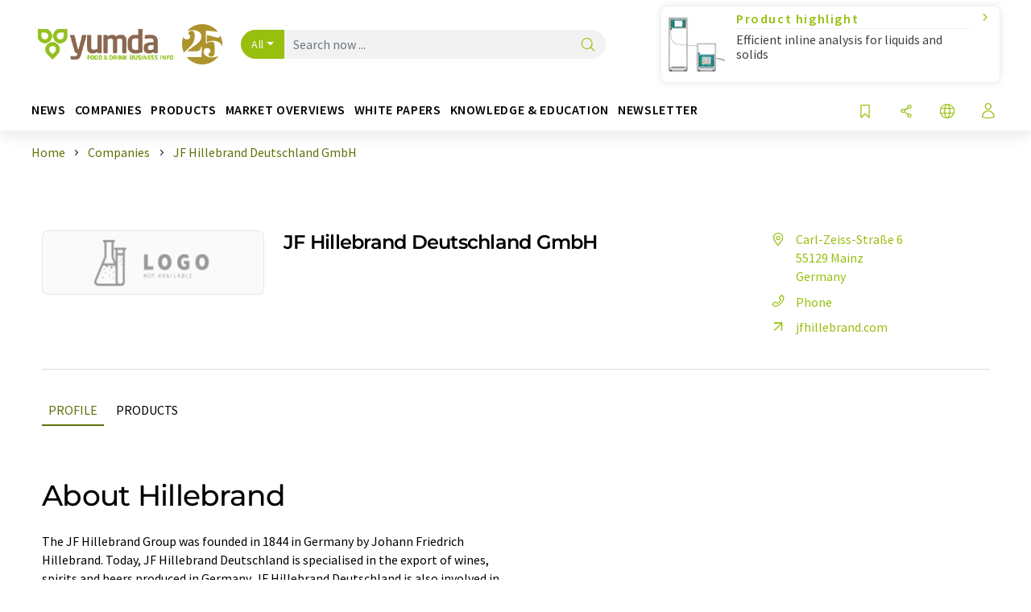

--- FILE ---
content_type: text/html; charset=UTF-8
request_url: https://www.yumda.com/en/companies/1028723/jf-hillebrand-deutschland-gmbh.html
body_size: 19629
content:
<!doctype html>
<html lang="en"  prefix="og: http://ogp.me/ns#">
<head>
    <meta charset="utf-8">
    <meta http-equiv="X-UA-Compatible" content="IE=edge">
    <meta http-equiv="Content-Language" content="en">
    <meta name="viewport" content="width=device-width, initial-scale=1">
        <link rel="stylesheet" href="//static.chemie.de//portal_assets/gportal/css/gportal-main.min.5eca8679.css">
    
    
    <title>JF Hillebrand Deutschland GmbH - Mainz, Germany</title>
    <meta name="description" content="The JF Hillebrand Group was founded in 1844 in Germany by Johann Friedrich Hillebrand. Today, JF Hillebrand Deutschland is specialised in the export of wines, spirits and beers produced in Germany ...">
<meta property="og:url" content="https://www.yumda.com/en/companies/1028723/jf-hillebrand-deutschland-gmbh.html">
<meta property="og:title" content="JF Hillebrand Deutschland GmbH - Mainz, Germany">
<meta property="og:description" content="The JF Hillebrand Group was founded in 1844 in Germany by Johann Friedrich Hillebrand. Today, JF Hillebrand Deutschland is specialised in the export of wines, spirits and beers produced in Germany ...">
<meta property="og:type" content="website">

            <link rel="canonical" href="https://www.yumda.com/en/companies/1028723/jf-hillebrand-deutschland-gmbh.html">
    
    
                        <link rel="alternate" hreflang="en" href="https://www.yumda.com/en/companies/1028723/jf-hillebrand-deutschland-gmbh.html">
                            <link rel="alternate" hreflang="x-default" href="https://www.yumda.com/en/companies/1028723/jf-hillebrand-deutschland-gmbh.html">
                                            <link rel="alternate" hreflang="de" href="https://www.yumda.com/de/firmen/1028723/jf-hillebrand-deutschland-gmbh.html">
                                            <link rel="alternate" hreflang="es" href="https://www.yumda.com/es/empresas/1028723/jf-hillebrand-deutschland-gmbh.html">
                                            <link rel="alternate" hreflang="fr" href="https://www.yumda.com/fr/entreprises/1028723/jf-hillebrand-deutschland-gmbh.html">
                                            <link rel="alternate" hreflang="it" href="https://www.yumda.com/it/aziende/1028723/jf-hillebrand-deutschland-gmbh.html">
                                            <link rel="alternate" hreflang="pt" href="https://www.yumda.com/pt/empresas/1028723/jf-hillebrand-deutschland-gmbh.html">
                        
    <script src="//static.chemie.de//portal_assets/js/external/jquery-3.6.0.min.js"></script>

    

        <link rel="stylesheet" media="screen" type="text/css" href="//static.chemie.de//common/resources/css_external/leaflet/leaflet.css">
            <link rel="stylesheet" media="screen" type="text/css" href="//static.chemie.de//portal_assets/css/leaflet-gesture-handling.min.css">
        
    
           <script src='//static.chemie.de//min/f=theme5/js/EventEmitter.js?vers=4'></script>
               <script src='//static.chemie.de//min/f=theme5/js/signals.js?vers=4'></script>
               <script src='//static.chemie.de//min/f=theme5/js/crossroads.js?vers=4'></script>
               <script src='//static.chemie.de//min/f=theme5/js/hasher.js?vers=4'></script>
               <script src='//static.chemie.de//min/f=theme5/js/tabby.js?vers=4'></script>
               <script src='//static.chemie.de//common/resources/js_external/leaflet/leaflet.js'></script>
               <script src='//static.chemie.de//portal_assets/js/external/leaflet-gesture-handling.min.js'></script>
    
    <script>
var _dvq = _dvq || {};
_dvq['hasab'] = true;
_dvq['channel'] = 'gportal';
_dvq['portal'] = 'gportal';
_dvq['language'] = 'en';
_dvq['WT.cg_n'] = 'Firmen &amp; Institutionen';
_dvq['WT.cg_s'] = 'Firmen';
_dvq['DCSext.wt_id'] = '1028723';
_dvq['DCSext.wt_ct'] = 'Firmen';
_dvq['DCSext.wt_omid'] = '90740';
_dvq['WT.ti'] = 'JF Hillebrand Deutschland GmbH';
_dvq['DCSext.wt_cg_3'] = 'Detail';
_dvq['DCSext.wt_cg_4'] = 'JF Hillebrand Deutschland GmbH';
_dvq['DCSext.wt_branche'] = 'LOG';
_dvq['DCSext.wt_land'] = 'Deutschland';
_dvq['DCSext.wt_st'] = 'Detail';
_dvq['WT.si_n'] = 'Infoanfrage;Weiterempfehlen';
_dvq['WT.si_p'] = 'Detail;Detail';
</script><script>
window._mtm = window._mtm || [];
window._mtm.push({
'page_cmid': '1028723',
'page_uuid': 'ae0c3ad0-ae4e-4c0d-81f7-00cd29d5602d',
'page_content_type': 'Firmen',
'page_omid': ';90740;',
'page_type': 'Detail',
'page_presentation_level': 'basis',
'product_name': 'JF Hillebrand Deutschland GmbH',
'product_id': '1028723',
'product_category': 'leads',
'product_producer': 'hillebrand',
'product_omid': '90740',
'product_branch': 'n-a',
'product_price': '1',
'page_channel': 'food',
'page_language': 'en',
'page_portal': 'yumda.com',
'page_pagecontent_type': 'Firmen:Detail',
'page_identifier': 'https://www.yumda.com/en/companies/1028723/jf-hillebrand-deutschland-gmbh.html'
});
</script>
<script>
window._mtm = window._mtm || [];
window._mtm.push({
'event': 'ec.detailview',
'product_name': 'JF Hillebrand Deutschland GmbH',
'product_id': '1028723',
'product_category': 'leads',
'product_price': '1'
});
</script>
<script>
var _dvStartTime = (new Date()).getTime();
function dvPageViewEvent() {
    divolte.signal('lumPageView', _dvq);
}
</script>
<!-- Matomo Tag Manager -->
<script>
  var _mtm = window._mtm = window._mtm || [];
  _mtm.push({'mtm.startTime': (new Date().getTime()), 'event': 'mtm.Start'});
  (function() {
    var d=document, g=d.createElement('script'), s=d.getElementsByTagName('script')[0];
    g.async=true; g.src='https://mt.yumda.com/js/container_ZD6yx61I.js'; s.parentNode.insertBefore(g,s);
  })();
</script>
<!-- End Matomo Tag Manager -->

    

    
    <!-- Google Tag Manager -->
<script>(function(w,d,s,l,i){w[l]=w[l]||[];w[l].push({'gtm.start':
new Date().getTime(),event:'gtm.js'});var f=d.getElementsByTagName(s)[0],
j=d.createElement(s),dl=l!='dataLayer'?'&l='+l:'';j.async=true;j.src=
'https://www.googletagmanager.com/gtm.js?id='+i+dl;f.parentNode.insertBefore(j,f);
})(window,document,'script','dataLayer','GTM-P5S97DT');</script>
<!-- End Google Tag Manager -->

    
    
            <script>
window.dataLayer = window.dataLayer || [];
window.dataLayer.push({"event":"detailseite_view","seite_content_type":"Firmen","seite_content_id":"1028723","seite_content_name":"JF Hillebrand Deutschland GmbH","seite_company_id":"90740","seite_page_type":"Detail","seite_lang":"en","seite_source":"Default"});</script>    
                
            <script>
    (window.__ba = window.__ba || {}).publisher = window.__ba.publisher || {};
    window.__ba.publisher.section = 'firmen';
    window.__ba.publisher.keywords = 'english';
</script>
<script src="https://www.yumda.com//yumda.com.js" async></script>
    </head>

<body data-google-interstitial="false">
<script>if(!"gdprAppliesGlobally" in window){window.gdprAppliesGlobally=true}if(!("cmp_id" in window)||window.cmp_id<1){window.cmp_id=0}if(!("cmp_cdid" in window)){window.cmp_cdid="eede7ab766ec"}if(!("cmp_params" in window)){window.cmp_params=""}if(!("cmp_host" in window)){window.cmp_host="b.delivery.consentmanager.net"}if(!("cmp_cdn" in window)){window.cmp_cdn="cdn.consentmanager.net"}if(!("cmp_proto" in window)){window.cmp_proto="https:"}if(!("cmp_codesrc" in window)){window.cmp_codesrc="1"}window.cmp_getsupportedLangs=function(){var b=["DE","EN","FR","IT","NO","DA","FI","ES","PT","RO","BG","ET","EL","GA","HR","LV","LT","MT","NL","PL","SV","SK","SL","CS","HU","RU","SR","ZH","TR","UK","AR","BS"];if("cmp_customlanguages" in window){for(var a=0;a<window.cmp_customlanguages.length;a++){b.push(window.cmp_customlanguages[a].l.toUpperCase())}}return b};window.cmp_getRTLLangs=function(){var a=["AR"];if("cmp_customlanguages" in window){for(var b=0;b<window.cmp_customlanguages.length;b++){if("r" in window.cmp_customlanguages[b]&&window.cmp_customlanguages[b].r){a.push(window.cmp_customlanguages[b].l)}}}return a};window.cmp_getlang=function(j){if(typeof(j)!="boolean"){j=true}if(j&&typeof(cmp_getlang.usedlang)=="string"&&cmp_getlang.usedlang!==""){return cmp_getlang.usedlang}var g=window.cmp_getsupportedLangs();var c=[];var f=location.hash;var e=location.search;var a="languages" in navigator?navigator.languages:[];if(f.indexOf("cmplang=")!=-1){c.push(f.substr(f.indexOf("cmplang=")+8,2).toUpperCase())}else{if(e.indexOf("cmplang=")!=-1){c.push(e.substr(e.indexOf("cmplang=")+8,2).toUpperCase())}else{if("cmp_setlang" in window&&window.cmp_setlang!=""){c.push(window.cmp_setlang.toUpperCase())}else{if(a.length>0){for(var d=0;d<a.length;d++){c.push(a[d])}}}}}if("language" in navigator){c.push(navigator.language)}if("userLanguage" in navigator){c.push(navigator.userLanguage)}var h="";for(var d=0;d<c.length;d++){var b=c[d].toUpperCase();if(g.indexOf(b)!=-1){h=b;break}if(b.indexOf("-")!=-1){b=b.substr(0,2)}if(g.indexOf(b)!=-1){h=b;break}}if(h==""&&typeof(cmp_getlang.defaultlang)=="string"&&cmp_getlang.defaultlang!==""){return cmp_getlang.defaultlang}else{if(h==""){h="EN"}}h=h.toUpperCase();return h};(function(){var u=document;var v=u.getElementsByTagName;var h=window;var o="";var b="_en";if("cmp_getlang" in h){o=h.cmp_getlang().toLowerCase();if("cmp_customlanguages" in h){for(var q=0;q<h.cmp_customlanguages.length;q++){if(h.cmp_customlanguages[q].l.toUpperCase()==o.toUpperCase()){o="en";break}}}b="_"+o}function x(i,e){var w="";i+="=";var s=i.length;var d=location;if(d.hash.indexOf(i)!=-1){w=d.hash.substr(d.hash.indexOf(i)+s,9999)}else{if(d.search.indexOf(i)!=-1){w=d.search.substr(d.search.indexOf(i)+s,9999)}else{return e}}if(w.indexOf("&")!=-1){w=w.substr(0,w.indexOf("&"))}return w}var k=("cmp_proto" in h)?h.cmp_proto:"https:";if(k!="http:"&&k!="https:"){k="https:"}var g=("cmp_ref" in h)?h.cmp_ref:location.href;var j=u.createElement("script");j.setAttribute("data-cmp-ab","1");var c=x("cmpdesign","cmp_design" in h?h.cmp_design:"");var f=x("cmpregulationkey","cmp_regulationkey" in h?h.cmp_regulationkey:"");var r=x("cmpgppkey","cmp_gppkey" in h?h.cmp_gppkey:"");var n=x("cmpatt","cmp_att" in h?h.cmp_att:"");j.src=k+"//"+h.cmp_host+"/delivery/cmp.php?"+("cmp_id" in h&&h.cmp_id>0?"id="+h.cmp_id:"")+("cmp_cdid" in h?"&cdid="+h.cmp_cdid:"")+"&h="+encodeURIComponent(g)+(c!=""?"&cmpdesign="+encodeURIComponent(c):"")+(f!=""?"&cmpregulationkey="+encodeURIComponent(f):"")+(r!=""?"&cmpgppkey="+encodeURIComponent(r):"")+(n!=""?"&cmpatt="+encodeURIComponent(n):"")+("cmp_params" in h?"&"+h.cmp_params:"")+(u.cookie.length>0?"&__cmpfcc=1":"")+"&l="+o.toLowerCase()+"&o="+(new Date()).getTime();j.type="text/javascript";j.async=true;if(u.currentScript&&u.currentScript.parentElement){u.currentScript.parentElement.appendChild(j)}else{if(u.body){u.body.appendChild(j)}else{var t=v("body");if(t.length==0){t=v("div")}if(t.length==0){t=v("span")}if(t.length==0){t=v("ins")}if(t.length==0){t=v("script")}if(t.length==0){t=v("head")}if(t.length>0){t[0].appendChild(j)}}}var m="js";var p=x("cmpdebugunminimized","cmpdebugunminimized" in h?h.cmpdebugunminimized:0)>0?"":".min";var a=x("cmpdebugcoverage","cmp_debugcoverage" in h?h.cmp_debugcoverage:"");if(a=="1"){m="instrumented";p=""}var j=u.createElement("script");j.src=k+"//"+h.cmp_cdn+"/delivery/"+m+"/cmp"+b+p+".js";j.type="text/javascript";j.setAttribute("data-cmp-ab","1");j.async=true;if(u.currentScript&&u.currentScript.parentElement){u.currentScript.parentElement.appendChild(j)}else{if(u.body){u.body.appendChild(j)}else{var t=v("body");if(t.length==0){t=v("div")}if(t.length==0){t=v("span")}if(t.length==0){t=v("ins")}if(t.length==0){t=v("script")}if(t.length==0){t=v("head")}if(t.length>0){t[0].appendChild(j)}}}})();window.cmp_addFrame=function(b){if(!window.frames[b]){if(document.body){var a=document.createElement("iframe");a.style.cssText="display:none";if("cmp_cdn" in window&&"cmp_ultrablocking" in window&&window.cmp_ultrablocking>0){a.src="//"+window.cmp_cdn+"/delivery/empty.html"}a.name=b;a.setAttribute("title","Intentionally hidden, please ignore");a.setAttribute("role","none");a.setAttribute("tabindex","-1");document.body.appendChild(a)}else{window.setTimeout(window.cmp_addFrame,10,b)}}};window.cmp_rc=function(h){var b=document.cookie;var f="";var d=0;while(b!=""&&d<100){d++;while(b.substr(0,1)==" "){b=b.substr(1,b.length)}var g=b.substring(0,b.indexOf("="));if(b.indexOf(";")!=-1){var c=b.substring(b.indexOf("=")+1,b.indexOf(";"))}else{var c=b.substr(b.indexOf("=")+1,b.length)}if(h==g){f=c}var e=b.indexOf(";")+1;if(e==0){e=b.length}b=b.substring(e,b.length)}return(f)};window.cmp_stub=function(){var a=arguments;__cmp.a=__cmp.a||[];if(!a.length){return __cmp.a}else{if(a[0]==="ping"){if(a[1]===2){a[2]({gdprApplies:gdprAppliesGlobally,cmpLoaded:false,cmpStatus:"stub",displayStatus:"hidden",apiVersion:"2.2",cmpId:31},true)}else{a[2](false,true)}}else{if(a[0]==="getUSPData"){a[2]({version:1,uspString:window.cmp_rc("")},true)}else{if(a[0]==="getTCData"){__cmp.a.push([].slice.apply(a))}else{if(a[0]==="addEventListener"||a[0]==="removeEventListener"){__cmp.a.push([].slice.apply(a))}else{if(a.length==4&&a[3]===false){a[2]({},false)}else{__cmp.a.push([].slice.apply(a))}}}}}}};window.cmp_gpp_ping=function(){return{gppVersion:"1.0",cmpStatus:"stub",cmpDisplayStatus:"hidden",supportedAPIs:["tcfca","usnat","usca","usva","usco","usut","usct"],cmpId:31}};window.cmp_gppstub=function(){var a=arguments;__gpp.q=__gpp.q||[];if(!a.length){return __gpp.q}var g=a[0];var f=a.length>1?a[1]:null;var e=a.length>2?a[2]:null;if(g==="ping"){return window.cmp_gpp_ping()}else{if(g==="addEventListener"){__gpp.e=__gpp.e||[];if(!("lastId" in __gpp)){__gpp.lastId=0}__gpp.lastId++;var c=__gpp.lastId;__gpp.e.push({id:c,callback:f});return{eventName:"listenerRegistered",listenerId:c,data:true,pingData:window.cmp_gpp_ping()}}else{if(g==="removeEventListener"){var h=false;__gpp.e=__gpp.e||[];for(var d=0;d<__gpp.e.length;d++){if(__gpp.e[d].id==e){__gpp.e[d].splice(d,1);h=true;break}}return{eventName:"listenerRemoved",listenerId:e,data:h,pingData:window.cmp_gpp_ping()}}else{if(g==="getGPPData"){return{sectionId:3,gppVersion:1,sectionList:[],applicableSections:[0],gppString:"",pingData:window.cmp_gpp_ping()}}else{if(g==="hasSection"||g==="getSection"||g==="getField"){return null}else{__gpp.q.push([].slice.apply(a))}}}}}};window.cmp_msghandler=function(d){var a=typeof d.data==="string";try{var c=a?JSON.parse(d.data):d.data}catch(f){var c=null}if(typeof(c)==="object"&&c!==null&&"__cmpCall" in c){var b=c.__cmpCall;window.__cmp(b.command,b.parameter,function(h,g){var e={__cmpReturn:{returnValue:h,success:g,callId:b.callId}};d.source.postMessage(a?JSON.stringify(e):e,"*")})}if(typeof(c)==="object"&&c!==null&&"__uspapiCall" in c){var b=c.__uspapiCall;window.__uspapi(b.command,b.version,function(h,g){var e={__uspapiReturn:{returnValue:h,success:g,callId:b.callId}};d.source.postMessage(a?JSON.stringify(e):e,"*")})}if(typeof(c)==="object"&&c!==null&&"__tcfapiCall" in c){var b=c.__tcfapiCall;window.__tcfapi(b.command,b.version,function(h,g){var e={__tcfapiReturn:{returnValue:h,success:g,callId:b.callId}};d.source.postMessage(a?JSON.stringify(e):e,"*")},b.parameter)}if(typeof(c)==="object"&&c!==null&&"__gppCall" in c){var b=c.__gppCall;window.__gpp(b.command,function(h,g){var e={__gppReturn:{returnValue:h,success:g,callId:b.callId}};d.source.postMessage(a?JSON.stringify(e):e,"*")},"parameter" in b?b.parameter:null,"version" in b?b.version:1)}};window.cmp_setStub=function(a){if(!(a in window)||(typeof(window[a])!=="function"&&typeof(window[a])!=="object"&&(typeof(window[a])==="undefined"||window[a]!==null))){window[a]=window.cmp_stub;window[a].msgHandler=window.cmp_msghandler;window.addEventListener("message",window.cmp_msghandler,false)}};window.cmp_setGppStub=function(a){if(!(a in window)||(typeof(window[a])!=="function"&&typeof(window[a])!=="object"&&(typeof(window[a])==="undefined"||window[a]!==null))){window[a]=window.cmp_gppstub;window[a].msgHandler=window.cmp_msghandler;window.addEventListener("message",window.cmp_msghandler,false)}};window.cmp_addFrame("__cmpLocator");if(!("cmp_disableusp" in window)||!window.cmp_disableusp){window.cmp_addFrame("__uspapiLocator")}if(!("cmp_disabletcf" in window)||!window.cmp_disabletcf){window.cmp_addFrame("__tcfapiLocator")}if(!("cmp_disablegpp" in window)||!window.cmp_disablegpp){window.cmp_addFrame("__gppLocator")}window.cmp_setStub("__cmp");if(!("cmp_disabletcf" in window)||!window.cmp_disabletcf){window.cmp_setStub("__tcfapi")}if(!("cmp_disableusp" in window)||!window.cmp_disableusp){window.cmp_setStub("__uspapi")}if(!("cmp_disablegpp" in window)||!window.cmp_disablegpp){window.cmp_setGppStub("__gpp")};</script><!-- Google Tag Manager (noscript) -->
<noscript><iframe src="https://www.googletagmanager.com/ns.html?id=GTM-P5S97DT"
height="0" width="0" style="display:none;visibility:hidden"></iframe></noscript>
<!-- End Google Tag Manager (noscript) -->

    <div id='bsContainer'>
        <div id='Ads_BA_BS' style='position:relative;'></div>                    <div id="skyContainer">
                <div id='Ads_BA_SKY' style=''></div>            </div>
            </div>



<header>
    <nav class="menu__logo-line navbar navbar-expand-lg with-cow">
        <div class="container-xxl">
            <div class="navbar-wrapper">
                <a class="navbar-brand" href="https://www.yumda.com/en/">
                    <img src="//static.chemie.de//portal_assets/gportal/images/logo.png"
                         alt="yumda.com">
                </a>
                <div id="main-search-container" class="navbar-searchbox">
                    <form method="GET" class="search-form" name="search-form"
                          action="https://www.yumda.com/en/search/">
                        <div class="input-group">
                            <button id="selectedfilter"
                                    class="btn btn-outline-secondary dropdown-toggle btn-dropdown" type="button"
                                    data-bs-toggle="dropdown" aria-expanded="false">All</button>
                            <ul class="dropdown-menu">
            <li><a class="main-search-dropdown-item dropdown-item" href="#" data-value="">All</a>
        </li>
            <li><a class="main-search-dropdown-item dropdown-item" href="#" data-value="news">News</a>
        </li>
            <li><a class="main-search-dropdown-item dropdown-item" href="#" data-value="companies">Companies</a>
        </li>
            <li><a class="main-search-dropdown-item dropdown-item" href="#" data-value="products">Products</a>
        </li>
            <li><a class="main-search-dropdown-item dropdown-item" href="#" data-value="whitepaper">White papers</a>
        </li>
            <li><a class="main-search-dropdown-item dropdown-item" href="#" data-value="webinars">Webinars</a>
        </li>
            <li><a class="main-search-dropdown-item dropdown-item" href="#" data-value="focuspages">Topic worlds</a>
        </li>
            <li><a class="main-search-dropdown-item dropdown-item" href="#" data-value="marketoverviews">Market overviews</a>
        </li>
            <li><a class="main-search-dropdown-item dropdown-item" href="#" data-value="lexicon">Lexicon</a>
        </li>
            <li><a class="main-search-dropdown-item dropdown-item" href="#" data-value="associations">Associations</a>
        </li>
            <li><a class="main-search-dropdown-item dropdown-item" href="#" data-value="institutes">Research institutes</a>
        </li>
            <li><a class="main-search-dropdown-item dropdown-item" href="#" data-value="infographics">Infographics</a>
        </li>
            <li><a class="main-search-dropdown-item dropdown-item" href="#" data-value="podcasts">Podcasts</a>
        </li>
    </ul>
                            <input type="hidden" name="source" id="filterInput" value="">
                            <div id="main-search-test" class="navbar-searchbox">
                            <input id="main-search"
                                   class="js-autocomplete navbar-search-input form-control"
                                   name="q"
                                   type="text"
                                   data-autosubmitform="search-form"
                                   data-autocomplete_url="https://www.yumda.com/en/search/global/"
                                   data-lang="en"
                                   data-max="20"
                                   data-scrollHeight="300"
                                   data-delay="500"
                                   data-append_to="main-search-test"
                                   data-inject_source=1
                                   data-group_results="true"
                                   placeholder="Search now ...">
                            <button class="btn btn-icon" type="submit" aria-label="Search">
                                <i class="icon-search"></i></button>
                            </div>
                        </div>
                    </form>
                </div>

                <div class="navbar-shortcuts">
                    <div class="navbar-search js-navbar-menu-toggle">
                        <button class="btn btn-icon" aria-label="Search"><i class="icon-search"></i>
                        </button>
                    </div>
                    <div class="open-on-hover-lg navbar-share dropdown js-navbar-menu-toggle js-dropdown-container-popover">
                        <button
                                class="btn btn-icon js-dropdown-popover"
                                data-bs-toggle="dropdown"
                                data-bs-auto-close="outside"
                                data-title="JF Hillebrand Deutschland GmbH"
                                data-url="https://www.yumda.com/en/companies/1028723/jf-hillebrand-deutschland-gmbh.html"
                                aria-label="Share">
                            <i class="icon-share"></i>
                        </button>
                        <ul class="dropdown-menu dropdown-menu-shortcuts share">
    <li class="dropdown-item">
        <a onclick="divolte.signal('sidebar.link', {'channel':'gportal', 'portal':'gportal', 'language':'en', 'WT.cg_n':'Firmen &amp; Institutionen', 'WT.cg_s':'Firmen', 'DCSext.wt_id':'1028723', 'DCSext.wt_ct':'Firmen', 'DCSext.wt_omid':'90740', 'DCSext.wt_st':'linkedin', 'DCS.dcsuri':''+'/'+'en'+'/'+'companies'+'/'+'1028723'+'/'+'jf-hillebrand-deutschland-gmbh.html', 'DCS.dcssip':'www.yumda.com', 'WT.dl': '24'}); window._mtm = window._mtm || []; window._mtm.push({'event': 'interaction', 'event_category': 'klick', 'event_action': 'sidebar.link', 'event_name': 'share.linkedin', 'page_cmid': '1028723', 'page_uuid': 'ae0c3ad0-ae4e-4c0d-81f7-00cd29d5602d', 'page_content_type': 'Firmen', 'page_omid': ';90740;', 'page_type': 'linkedin', 'page_channel': 'food', 'page_language': 'en', 'page_portal': 'yumda.com', 'page_pagecontent_type': 'Firmen:linkedin'});" target="_blank" href="https://www.linkedin.com/shareArticle?mini=true&url=https://www.yumda.com/en/companies/1028723/jf-hillebrand-deutschland-gmbh.html&title=JF%20Hillebrand%20Deutschland%20GmbH">
            <i class="icon-linkedin"></i> Linkedin
        </a>
    </li>
    <li class="dropdown-item">
        <a onclick="divolte.signal('sidebar.link', {'channel':'gportal', 'portal':'gportal', 'language':'en', 'WT.cg_n':'Firmen &amp; Institutionen', 'WT.cg_s':'Firmen', 'DCSext.wt_id':'1028723', 'DCSext.wt_ct':'Firmen', 'DCSext.wt_omid':'90740', 'DCSext.wt_st':'reddit', 'DCS.dcsuri':''+'/'+'en'+'/'+'companies'+'/'+'1028723'+'/'+'jf-hillebrand-deutschland-gmbh.html', 'DCS.dcssip':'www.yumda.com', 'WT.dl': '24'}); window._mtm = window._mtm || []; window._mtm.push({'event': 'interaction', 'event_category': 'klick', 'event_action': 'sidebar.link', 'event_name': 'share.reddit', 'page_cmid': '1028723', 'page_uuid': 'ae0c3ad0-ae4e-4c0d-81f7-00cd29d5602d', 'page_content_type': 'Firmen', 'page_omid': ';90740;', 'page_type': 'reddit', 'page_channel': 'food', 'page_language': 'en', 'page_portal': 'yumda.com', 'page_pagecontent_type': 'Firmen:reddit'});" target="_blank" href="https://www.reddit.com/submit?url=https://www.yumda.com/en/companies/1028723/jf-hillebrand-deutschland-gmbh.html&title=JF%20Hillebrand%20Deutschland%20GmbH">
            <i class="icon-reddit"></i> Reddit
        </a>
    </li>
    <li class="dropdown-item">
        <a onclick="divolte.signal('sidebar.link', {'channel':'gportal', 'portal':'gportal', 'language':'en', 'WT.cg_n':'Firmen &amp; Institutionen', 'WT.cg_s':'Firmen', 'DCSext.wt_id':'1028723', 'DCSext.wt_ct':'Firmen', 'DCSext.wt_omid':'90740', 'DCSext.wt_st':'facebook', 'DCS.dcsuri':''+'/'+'en'+'/'+'companies'+'/'+'1028723'+'/'+'jf-hillebrand-deutschland-gmbh.html', 'DCS.dcssip':'www.yumda.com', 'WT.dl': '24'}); window._mtm = window._mtm || []; window._mtm.push({'event': 'interaction', 'event_category': 'klick', 'event_action': 'sidebar.link', 'event_name': 'share.facebook', 'page_cmid': '1028723', 'page_uuid': 'ae0c3ad0-ae4e-4c0d-81f7-00cd29d5602d', 'page_content_type': 'Firmen', 'page_omid': ';90740;', 'page_type': 'facebook', 'page_channel': 'food', 'page_language': 'en', 'page_portal': 'yumda.com', 'page_pagecontent_type': 'Firmen:facebook'});" target="_blank" href="https://facebook.com/sharer.php?u=https://www.yumda.com/en/companies/1028723/jf-hillebrand-deutschland-gmbh.html&t=JF%20Hillebrand%20Deutschland%20GmbH">
            <i class="icon-facebook"></i> Facebook
        </a>
    </li>
    <li class="dropdown-item">
        <a onclick="divolte.signal('sidebar.link', {'channel':'gportal', 'portal':'gportal', 'language':'en', 'WT.cg_n':'Firmen &amp; Institutionen', 'WT.cg_s':'Firmen', 'DCSext.wt_id':'1028723', 'DCSext.wt_ct':'Firmen', 'DCSext.wt_omid':'90740', 'DCSext.wt_st':'bluesky', 'DCS.dcsuri':''+'/'+'en'+'/'+'companies'+'/'+'1028723'+'/'+'jf-hillebrand-deutschland-gmbh.html', 'DCS.dcssip':'www.yumda.com', 'WT.dl': '24'}); window._mtm = window._mtm || []; window._mtm.push({'event': 'interaction', 'event_category': 'klick', 'event_action': 'sidebar.link', 'event_name': 'share.bluesky', 'page_cmid': '1028723', 'page_uuid': 'ae0c3ad0-ae4e-4c0d-81f7-00cd29d5602d', 'page_content_type': 'Firmen', 'page_omid': ';90740;', 'page_type': 'bluesky', 'page_channel': 'food', 'page_language': 'en', 'page_portal': 'yumda.com', 'page_pagecontent_type': 'Firmen:bluesky'});" target="_blank" href="https://bsky.app/intent/compose?text=JF%20Hillebrand%20Deutschland%20GmbHA%20https://www.yumda.com/en/companies/1028723/jf-hillebrand-deutschland-gmbh.html">
            <i class="icon-bluesky"></i> Bluesky
        </a>
    </li>
    <li class="dropdown-item">
        <a onclick="divolte.signal('sidebar.link', {'channel':'gportal', 'portal':'gportal', 'language':'en', 'WT.cg_n':'Firmen &amp; Institutionen', 'WT.cg_s':'Firmen', 'DCSext.wt_id':'1028723', 'DCSext.wt_ct':'Firmen', 'DCSext.wt_omid':'90740', 'DCSext.wt_st':'twitter', 'DCS.dcsuri':''+'/'+'en'+'/'+'companies'+'/'+'1028723'+'/'+'jf-hillebrand-deutschland-gmbh.html', 'DCS.dcssip':'www.yumda.com', 'WT.dl': '24'}); window._mtm = window._mtm || []; window._mtm.push({'event': 'interaction', 'event_category': 'klick', 'event_action': 'sidebar.link', 'event_name': 'share.twitter', 'page_cmid': '1028723', 'page_uuid': 'ae0c3ad0-ae4e-4c0d-81f7-00cd29d5602d', 'page_content_type': 'Firmen', 'page_omid': ';90740;', 'page_type': 'twitter', 'page_channel': 'food', 'page_language': 'en', 'page_portal': 'yumda.com', 'page_pagecontent_type': 'Firmen:twitter'});" target="_blank" href="https://twitter.com/intent/tweet?url=https://www.yumda.com/en/companies/1028723/jf-hillebrand-deutschland-gmbh.html&amp;text=JF%20Hillebrand%20Deutschland%20GmbH">
            <i class="icon-xcorp"></i> X
        </a>
    </li>
    <li class="dropdown-item">
        <a
            onclick="divolte.signal('sidebar.link', {'channel':'gportal', 'portal':'gportal', 'language':'en', 'WT.cg_n':'Firmen &amp; Institutionen', 'WT.cg_s':'Firmen', 'DCSext.wt_id':'1028723', 'DCSext.wt_ct':'Firmen', 'DCSext.wt_omid':'90740', 'DCSext.wt_st':'mastodon', 'DCS.dcsuri':''+'/'+'en'+'/'+'companies'+'/'+'1028723'+'/'+'jf-hillebrand-deutschland-gmbh.html', 'DCS.dcssip':'www.yumda.com', 'WT.dl': '24'}); window._mtm = window._mtm || []; window._mtm.push({'event': 'interaction', 'event_category': 'klick', 'event_action': 'sidebar.link', 'event_name': 'share.mastodon', 'page_cmid': '1028723', 'page_uuid': 'ae0c3ad0-ae4e-4c0d-81f7-00cd29d5602d', 'page_content_type': 'Firmen', 'page_omid': ';90740;', 'page_type': 'mastodon', 'page_channel': 'food', 'page_language': 'en', 'page_portal': 'yumda.com', 'page_pagecontent_type': 'Firmen:mastodon'});"                 href="https://mastodonshare.com/?text=JF%20Hillebrand%20Deutschland%20GmbH%20https://www.yumda.com/en/companies/1028723/jf-hillebrand-deutschland-gmbh.html"
           target="_blank"
           rel="noopener noreferrer">
            <i class="icon-mastodon"></i> Mastodon
        </a>
    </li>
    <li class="dropdown-item">
        <a onclick="divolte.signal('sidebar.link', {'channel':'gportal', 'portal':'gportal', 'language':'en', 'WT.cg_n':'Firmen &amp; Institutionen', 'WT.cg_s':'Firmen', 'DCSext.wt_id':'1028723', 'DCSext.wt_ct':'Firmen', 'DCSext.wt_omid':'90740', 'DCSext.wt_st':'xing', 'DCS.dcsuri':''+'/'+'en'+'/'+'companies'+'/'+'1028723'+'/'+'jf-hillebrand-deutschland-gmbh.html', 'DCS.dcssip':'www.yumda.com', 'WT.dl': '24'}); window._mtm = window._mtm || []; window._mtm.push({'event': 'interaction', 'event_category': 'klick', 'event_action': 'sidebar.link', 'event_name': 'share.xing', 'page_cmid': '1028723', 'page_uuid': 'ae0c3ad0-ae4e-4c0d-81f7-00cd29d5602d', 'page_content_type': 'Firmen', 'page_omid': ';90740;', 'page_type': 'xing', 'page_channel': 'food', 'page_language': 'en', 'page_portal': 'yumda.com', 'page_pagecontent_type': 'Firmen:xing'});" target="_blank" href="https://www.xing.com/spi/shares/new?url=https://www.yumda.com/en/companies/1028723/jf-hillebrand-deutschland-gmbh.html">
            <i class="icon-xing"></i> Xing
        </a>
    </li>
    <li class="dropdown-item">
        <a onclick="divolte.signal('sidebar.link', {'channel':'gportal', 'portal':'gportal', 'language':'en', 'WT.cg_n':'Firmen &amp; Institutionen', 'WT.cg_s':'Firmen', 'DCSext.wt_id':'1028723', 'DCSext.wt_ct':'Firmen', 'DCSext.wt_omid':'90740', 'DCSext.wt_st':'email', 'DCS.dcsuri':''+'/'+'en'+'/'+'companies'+'/'+'1028723'+'/'+'jf-hillebrand-deutschland-gmbh.html', 'DCS.dcssip':'www.yumda.com', 'WT.dl': '24'}); window._mtm = window._mtm || []; window._mtm.push({'event': 'interaction', 'event_category': 'klick', 'event_action': 'sidebar.link', 'event_name': 'share.email', 'page_cmid': '1028723', 'page_uuid': 'ae0c3ad0-ae4e-4c0d-81f7-00cd29d5602d', 'page_content_type': 'Firmen', 'page_omid': ';90740;', 'page_type': 'email', 'page_channel': 'food', 'page_language': 'en', 'page_portal': 'yumda.com', 'page_pagecontent_type': 'Firmen:email'});" target="_blank" href="mailto:?subject=JF%20Hillebrand%20Deutschland%20GmbH&body=https%3A%2F%2Fwww.yumda.com%2Fen%2Fcompanies%2F1028723%2Fjf-hillebrand-deutschland-gmbh.html">
            <i class="icon-mail"></i> E-mail
        </a>
    </li>
</ul>                    </div>

                    <div class="open-on-hover-lg sub-menu-item dropdown js-dropdown-container-popover language-switch navbar-language-switch js-navbar-menu-toggle">
    <button class="btn btn-icon js-dropdown-popover btn-icon-txt" data-bs-toggle="dropdown" data-bs-auto-close="outside"
            aria-label="Change language">
        <i class="icon-globe"></i>
    </button>
        <ul class="dropdown-menu dropdown-menu-shortcuts language-switcher">
                    <li class="dropdown-item active"><a
                        href="https://www.yumda.com/en/companies/1028723/jf-hillebrand-deutschland-gmbh.html">English</a></li>
                    <li class="dropdown-item "><a
                        href="https://www.yumda.com/de/firmen/1028723/jf-hillebrand-deutschland-gmbh.html">Deutsch</a></li>
                    <li class="dropdown-item "><a
                        href="https://www.yumda.com/es/empresas/1028723/jf-hillebrand-deutschland-gmbh.html">Español</a></li>
                    <li class="dropdown-item "><a
                        href="https://www.yumda.com/fr/entreprises/1028723/jf-hillebrand-deutschland-gmbh.html">Français</a></li>
                    <li class="dropdown-item "><a
                        href="https://www.yumda.com/it/aziende/1028723/jf-hillebrand-deutschland-gmbh.html">Italiano</a></li>
                    <li class="dropdown-item "><a
                        href="https://www.yumda.com/pt/empresas/1028723/jf-hillebrand-deutschland-gmbh.html">Português</a></li>
            </ul>
</div>
                    <div class=" navbar-save js-fav_main Companies_Object--1028723--1080984" 
     data-url="https://www.yumda.com/en/visitor/send/">
    <div class="spinner-border spinner-portal js-fav-spinner js-fav-hide" role="status">
        <span class="visually-hidden">Loading...</span>
    </div>
    <div class="sub-menu-item dropdown js-fav-saved  js-fav-hide ">
        <button class="btn btn-icon" data-bs-toggle="dropdown" data-bs-auto-close="outside">
            <i class="icon-saved"></i> <span class="d-none d-lg-inline-block">Bookmark</span>         </button>
        <ul class="dropdown-menu dropdown-menu-shortcuts merken">
            <li class="dropdown-item"><a href="https://www.yumda.com/en/myportal/favourites/"><i class="icon-link-arrow"></i> Bookmark list</a></li>
        </ul>
    </div>
    <div class="sub-menu-item dropdown js-fav-save ">
        <button class="btn btn-icon js-fav"
                data-wtdata="{&quot;cg_n&quot;:&quot;Firmen &amp;amp; Institutionen&quot;,&quot;cg_s&quot;:&quot;Firmen&quot;,&quot;wt_id&quot;:&quot;1028723&quot;,&quot;wt_ct&quot;:&quot;Firmen&quot;,&quot;wt_omid&quot;:&quot;90740&quot;,&quot;ti&quot;:&quot;JF Hillebrand Deutschland GmbH&quot;,&quot;wt_st&quot;:&quot;Merken&quot;,&quot;channel&quot;:&quot;gportal&quot;,&quot;portal&quot;:&quot;gportal&quot;,&quot;language&quot;:&quot;en&quot;}"
                data-uniqid="Companies_Object--1028723--1080984" 
                data-data1="Companies_Object" 
                data-data2="1028723" 
                data-data3="1080984" 
                data-data4="" 
                data-cmd="favSave" 
                data-bs-container="body" 
                data-bs-trigger="hover focus" 
                data-bs-toggle="popover" 
                data-bs-placement="bottom" 
                data-bs-content="Add this page to your watchlist"
                aria-label="Save to your watch list">
            <i class="icon-save"></i> <span class="d-none d-lg-inline-block">Bookmark</span>        </button>
    </div>
</div>                </div>

                <div class="navbar-toolbar">
                    <button class="btn btn-icon navbar-toggler" data-bs-toggle="offcanvas" data-bs-target="#main-menu"
                            aria-label="Toggle navigation">
                        <span class="navbar-toggler-icon"></span>
                    </button>
                </div>
            </div>
                <div class="cow"  data-track-content data-content-name="product-highlight-head" data-content-piece="efficient-inline-analysis-for-liquids-and-solids" data-content-target="https://www.yumda.com/en/products/1130562/">
        <a
             onclick="divolte.signal('highlight.link', {'channel':'gportal', 'portal':'gportal', 'language':'en', 'WT.dl': '24'}); window._mtm = window._mtm || []; window._mtm.push({'event': 'interaction', 'event_category': 'klick', 'event_action': 'highlight.link', 'event_name': 'highlight.content', 'page_channel': 'food', 'page_language': 'en', 'page_portal': 'yumda.com'});"                 href="https://www.yumda.com/en/products/1130562/" class="cow-link d-flex justify-content-between">
            <div class="d-none d-lg-block order-lg-2 ms-lg-1">
                <i class="icon-chevron-s-right"></i>
            </div>
            <div class="order-lg-1 ms-lg-1 w-100">
                <span class="cow-title">
                                            Product highlight                                    </span>
                <span class="cow-description">Efficient inline analysis for liquids and solids</span>
            </div>
            <div class="order-lg-0">
                <img class="cow-image" src="https://img.chemie.de/Portal/Products/2060-the-nir-5580-pic-1__phbA4VW-x.jpg?tr=n-m10"
                     alt="Efficient inline analysis for liquids and solids">
            </div>
        </a>
    </div>
        </div>


    </nav>
    <nav class="menu__items navbar navbar-expand-lg with-cow">
        <div class="container-xxl">
            <div id="main-menu" class="main-menu offcanvas">
                <div class="offcanvas-body d-flex flex-column justify-content-between">
                    <ul class="navbar-nav dropdown">
                            <li class="nav-item">
                    <a class="nav-link btn-chevron-right-lg" data-url="https://www.yumda.com/en/news/" data-bs-toggle="dropdown" role="button" aria-expanded="false" href="#">News</a>
            <div class="dropdown-menu" onclick="event.stopPropagation()">
                <div class="container-xxl">
                    <a href="#" class="back-button btn-chevron-left-lg" onclick="$(this).parents('.dropdown-menu').prev().dropdown('toggle');">Zurück</a>
                    <div class="row wrapper">
                        <div class="col-12 col-lg-4">
                            <div class="main-section pe-lg-5">

                                            <a href="https://www.yumda.com/en/news/" class="section-title btn-chevron-right-lg">
                            <i class="icon-news d-none d-lg-inline"></i>
                        Discover News        </a>
    
                                        <ul class="section-list sub-section">
                    <li class="section-list-item">
                <a href="/en/newsletter/?source=Flyout" class="section-link btn-chevron-right-lg">
                                            <i class="icon-newsletter"></i>
                                        Subscribe to Newsletter                </a>
            </li>
            </ul>

                                                                                            </div>
                        </div>

                                                    <div class="col-12 col-lg-8 d-none d-lg-block">
                                <div class="row">
                                                                            <div class="col-lg-6">
    <div class="section ms-lg-3">
                    <p class="hsubtitle section-list-title">Selected departments</p>
                                    <ul class="section-list">
                                    <li class="section-list-item"><a href="https://www.yumda.com/en/news/business/order_r/" class="btn-chevron-right-lg">Business & finance</a></li>
                                    <li class="section-list-item"><a href="https://www.yumda.com/en/news/research/order_r/" class="btn-chevron-right-lg">Science</a></li>
                                    <li class="section-list-item"><a href="https://www.yumda.com/en/news/products/order_r/" class="btn-chevron-right-lg">Research and development</a></li>
                                    <li class="section-list-item"><a href="https://www.yumda.com/en/news/manufacturing/order_r/" class="btn-chevron-right-lg">Production</a></li>
                                    <li class="section-list-item"><a href="https://www.yumda.com/en/news/people/order_r/" class="btn-chevron-right-lg">People</a></li>
                            </ul>
            </div>
</div>
                                                                                                                                                    <div class="col-lg-6">
    <div class="section ms-lg-5">
                    <p class="hsubtitle section-list-title">Selected industries</p>
                                    <ul class="section-list">
                                    <li class="section-list-item"><a href="https://www.yumda.com/en/news/other-food/order_p/" class="btn-chevron-right-lg">Other Food</a></li>
                                    <li class="section-list-item"><a href="https://www.yumda.com/en/news/beverage-management/order_p/" class="btn-chevron-right-lg">Beverages</a></li>
                                    <li class="section-list-item"><a href="https://www.yumda.com/en/news/meat-industry/order_p/" class="btn-chevron-right-lg">Meat Products</a></li>
                                    <li class="section-list-item"><a href="https://www.yumda.com/en/news/baking-industry-confectionery-industry/order_p/" class="btn-chevron-right-lg">Baking industry/confectionery industry</a></li>
                                    <li class="section-list-item"><a href="https://www.yumda.com/en/news/dairy-farming/order_p/" class="btn-chevron-right-lg">Dairy Products</a></li>
                            </ul>
            </div>
</div>
                                                                                                                                                                                </div>
                            </div>
                                            </div>
                </div>
            </div>
            </li>
    <li class="nav-item">
                    <a class="nav-link btn-chevron-right-lg" data-url="https://www.yumda.com/en/companies/" data-bs-toggle="dropdown" role="button" aria-expanded="false" href="#">Companies</a>
            <div class="dropdown-menu" onclick="event.stopPropagation()">
                <div class="container-xxl">
                    <a href="#" class="back-button btn-chevron-left-lg" onclick="$(this).parents('.dropdown-menu').prev().dropdown('toggle');">Zurück</a>
                    <div class="row wrapper">
                        <div class="col-12 col-lg-4">
                            <div class="main-section pe-lg-5">

                                            <a href="https://www.yumda.com/en/companies/" class="section-title btn-chevron-right-lg">
                            <i class="icon-news d-none d-lg-inline"></i>
                        Discover companies        </a>
    
                                        <ul class="section-list sub-section">
                    <li class="section-list-item">
                <a href="/en/companies/overview/topics" class="section-link btn-chevron-right-lg">
                                            <i class="icon-flask"></i>
                                        Companies by product category                </a>
            </li>
                    <li class="section-list-item">
                <a href="https://www.yumda.com/en/startups/" class="section-link btn-chevron-right-lg">
                                            <i class="icon-startup"></i>
                                        Discover start-ups                </a>
            </li>
                    <li class="section-list-item">
                <a href="https://www.yumda.com/en/associations/" class="section-link btn-chevron-right-lg">
                                            <i class="icon-expo"></i>
                                        Discover associations                </a>
            </li>
                    <li class="section-list-item">
                <a href="https://www.yumda.com/en/video/" class="section-link btn-chevron-right-lg">
                                            <i class="icon-news"></i>
                                        Discover videos                </a>
            </li>
            </ul>
        <ul class="section-list sub-section">
                    <li class="section-list-item">
                <a href="/en/newsletter/?source=Flyout" class="section-link btn-chevron-right-lg">
                                            <i class="icon-newsletter"></i>
                                        Subscribe to our newsletter                </a>
            </li>
                    <li class="section-list-item">
                <a href="https://www.lumitos.com/en/advertising-formats/company-presentation/" class="section-link btn-chevron-right-lg">
                                            <i class="icon-star"></i>
                                        Promote your company                </a>
            </li>
            </ul>

                                                                                            </div>
                        </div>

                                                    <div class="col-12 col-lg-8 d-none d-lg-block">
                                <div class="row">
                                                                            <div class="col-lg-6">
    <div class="section ms-lg-3">
                    <p class="hsubtitle section-list-title">Selected industries</p>
                                    <ul class="section-list">
                                    <li class="section-list-item"><a href="https://www.yumda.com/en/companies/production-techology/order_i/" class="btn-chevron-right-lg">Production technology</a></li>
                                    <li class="section-list-item"><a href="https://www.yumda.com/en/companies/foodstuffs/order_i/" class="btn-chevron-right-lg">Food</a></li>
                                    <li class="section-list-item"><a href="https://www.yumda.com/en/companies/packaging/order_i/" class="btn-chevron-right-lg">Packaging</a></li>
                                    <li class="section-list-item"><a href="https://www.yumda.com/en/companies/beverages/order_i/" class="btn-chevron-right-lg">Beverages</a></li>
                                    <li class="section-list-item"><a href="https://www.yumda.com/en/companies/analytics/order_i/" class="btn-chevron-right-lg">Analytics</a></li>
                                    <li class="section-list-item"><a href="https://www.yumda.com/en/companies/raw-materials-and-ingredients/order_i/" class="btn-chevron-right-lg">Raw materials and ingredients</a></li>
                            </ul>
            </div>
</div>
                                                                                                                                                    <div class="col-lg-6">
    <div class="section ms-lg-5">
                    <p class="hsubtitle section-list-title">Selected countries</p>
                                    <ul class="section-list">
                                    <li class="section-list-item"><a href="https://www.yumda.com/en/companies/germany/order_c/" class="btn-chevron-right-lg">Germany</a></li>
                                    <li class="section-list-item"><a href="https://www.yumda.com/en/companies/usa/order_c/" class="btn-chevron-right-lg">USA</a></li>
                                    <li class="section-list-item"><a href="https://www.yumda.com/en/companies/switzerland/order_c/" class="btn-chevron-right-lg">Switzerland</a></li>
                                    <li class="section-list-item"><a href="https://www.yumda.com/en/companies/united-kingdom/order_c/" class="btn-chevron-right-lg">United Kingdom</a></li>
                                    <li class="section-list-item"><a href="https://www.yumda.com/en/companies/austria/order_c/" class="btn-chevron-right-lg">Austria</a></li>
                                    <li class="section-list-item"><a href="https://www.yumda.com/en/companies/france/order_c/" class="btn-chevron-right-lg">France</a></li>
                                    <li class="section-list-item"><a href="https://www.yumda.com/en/companies/italy/order_c/" class="btn-chevron-right-lg">Italy</a></li>
                            </ul>
            </div>
</div>
                                                                                                                                                        <div class="col-12 align-self-end">
        <div class="row">
            <div class="col-12">
                <div class="featured ms-lg-3">
                                <p class="hsubtitle section-list-title">Selected companies</p>
                                                <div class="d-flex justify-content-between align-items-center">
                                                            <a href="https://www.yumda.com/en/companies/1028693/" class="featured-link "><img class="img-fluid" src="https://img.chemie.de/Portal/Organization/111236_04UD60vxC.jpg?tr=n-l" alt="logo"></a>
                                                            <a href="https://www.yumda.com/en/companies/1024779/" class="featured-link "><img class="img-fluid" src="https://img.chemie.de/Portal/Organization/115567_0Z4UOQL2tA.jpg?tr=n-l" alt="logo"></a>
                                                            <a href="https://www.yumda.com/en/companies/1046038/" class="featured-link "><img class="img-fluid" src="https://img.chemie.de/Portal/Organization/67c0351e48433_ljYrtdU32.png?tr=n-l" alt="logo"></a>
                                                            <a href="https://www.yumda.com/en/companies/1036263/" class="featured-link "><img class="img-fluid" src="https://img.chemie.de/Portal/Organization/133224_g_D6pIPagv.jpg?tr=n-l" alt="logo"></a>
                                                            <a href="https://www.yumda.com/en/companies/1026918/" class="featured-link "><img class="img-fluid" src="https://img.chemie.de/Portal/Organization/16862_RADYA8xD97.jpg?tr=n-l" alt="logo"></a>
                                                    </div>
                                    </div>
            </div>
        </div>
    </div>
                                                                                                        </div>
                            </div>
                                            </div>
                </div>
            </div>
            </li>
    <li class="nav-item">
                    <a class="nav-link btn-chevron-right-lg" data-url="https://www.yumda.com/en/products/" data-bs-toggle="dropdown" role="button" aria-expanded="false" href="#">Products</a>
            <div class="dropdown-menu" onclick="event.stopPropagation()">
                <div class="container-xxl">
                    <a href="#" class="back-button btn-chevron-left-lg" onclick="$(this).parents('.dropdown-menu').prev().dropdown('toggle');">Zurück</a>
                    <div class="row wrapper">
                        <div class="col-12 col-lg-4">
                            <div class="main-section pe-lg-5">

                                            <a href="https://www.yumda.com/en/products/" class="section-title btn-chevron-right-lg">
                            <i class="icon-flask d-none d-lg-inline"></i>
                        Discover products        </a>
    
                                        <ul class="section-list sub-section">
                    <li class="section-list-item">
                <a href="https://www.yumda.com/en/products/labor/" class="section-link btn-chevron-right-lg">
                                            <i class="icon-flask"></i>
                                        Discover lab products                </a>
            </li>
                    <li class="section-list-item">
                <a href="https://www.yumda.com/en/products/prozess/" class="section-link btn-chevron-right-lg">
                                            <i class="icon-technique"></i>
                                        Discover process products                </a>
            </li>
                    <li class="section-list-item">
                <a href="https://www.yumda.com/en/products/kataloge/" class="section-link btn-chevron-right-lg">
                                            <i class="icon-flask"></i>
                                        Discover catalogs                </a>
            </li>
                    <li class="section-list-item">
                <a href="https://www.yumda.com/en/video/" class="section-link btn-chevron-right-lg">
                                            <i class="icon-flask"></i>
                                        Discover videos                </a>
            </li>
            </ul>
        <ul class="section-list sub-section">
                    <li class="section-list-item">
                <a href="/en/newsletter/?source=Flyout" class="section-link btn-chevron-right-lg">
                                            <i class="icon-newsletter"></i>
                                        Subscribe to our newsletter                </a>
            </li>
                    <li class="section-list-item">
                <a href="https://www.lumitos.com/en/werbeformen/product-presentation/" class="section-link btn-chevron-right-lg">
                                            <i class="icon-star"></i>
                                        Promote your products                </a>
            </li>
            </ul>

                                                                                            </div>
                        </div>

                                                    <div class="col-12 col-lg-8 d-none d-lg-block">
                                <div class="row">
                                                                            <div class="col-lg-6">
    <div class="section ms-lg-3">
                    <a href="https://www.yumda.com/en/marketoverview/" class="section-title btn-chevron-right-lg">
                        Market Overviews        </a>
                                    <ul class="section-list">
                                    <li class="section-list-item"><a href="https://www.yumda.com/en/marketoverview/mass-spectrometers.html" class="btn-chevron-right-lg">Market Overview Mass Spectrometers</a></li>
                                    <li class="section-list-item"><a href="https://www.yumda.com/en/marketoverview/nir-spectrometers.html" class="btn-chevron-right-lg">Market Overview NIR Spectrometers</a></li>
                                    <li class="section-list-item"><a href="https://www.yumda.com/en/marketoverview/particle-analyzers.html" class="btn-chevron-right-lg">Market Overview Particle Size Analyzers</a></li>
                                    <li class="section-list-item"><a href="https://www.yumda.com/en/marketoverview/hygienic-pumps.html" class="btn-chevron-right-lg">Market Overview Hygienic Pumps</a></li>
                                    <li class="section-list-item"><a href="https://www.yumda.com/en/marketoverview/baking-ovens.html" class="btn-chevron-right-lg">Market Overview Commercial And Industrial Bakery Ovens</a></li>
                                    <li class="section-list-item"><a href="https://www.yumda.com/en/marketoverview/autoclaves.html" class="btn-chevron-right-lg">Market Overview Autoclaves</a></li>
                                    <li class="section-list-item"><a href="https://www.yumda.com/en/marketoverview/foreign-body-detection.html" class="btn-chevron-right-lg">Market Overview Foreign Object Detection</a></li>
                            </ul>
            </div>
</div>
                                                                                                                                                    <div class="col-lg-6">
    <div class="section ms-lg-5">
                    <a href="https://www.yumda.com/en/topics/" class="section-title btn-chevron-right-lg">
                        Topic Worlds & trade show previews        </a>
                                                    <a href="/en/products/overview/topics/" class="section-title btn-chevron-right-lg">
                        Selected product categories        </a>
                                            <ul class="section-list">
                                    <li class="section-list-item"><a href="/en/products/filters/order_t/" class="btn-chevron-right-lg">Filters</a></li>
                                    <li class="section-list-item"><a href="/en/products/food-analyzers/order_t/" class="btn-chevron-right-lg">Food Analyzers</a></li>
                                    <li class="section-list-item"><a href="/en/products/laboratory-instruments/order_t/" class="btn-chevron-right-lg">Laboratory Instruments</a></li>
                                    <li class="section-list-item"><a href="/en/products/measuring-instruments/order_t/" class="btn-chevron-right-lg">Measuring Instruments</a></li>
                                    <li class="section-list-item"><a href="/en/products/spectrometers/order_t/" class="btn-chevron-right-lg">Spectrometers</a></li>
                            </ul>
            </div>
</div>
                                                                                                                                                        <div class="col-12 align-self-end">
        <div class="row">
            <div class="col-12">
                <div class="featured ms-lg-3">
                                <p class="hsubtitle section-list-title">Products of selected companies</p>
                                                <div class="d-flex  align-items-center">
                                                            <a href="https://www.yumda.com/en/products/huegli-naehrmittel/order_n/" class="featured-link me-5"><img class="img-fluid" src="https://img.chemie.de/Portal/Organization/65cb76777662e_ZH6VqktLY.png?tr=n-l" alt="logo"></a>
                                                            <a href="https://www.yumda.com/en/products/vega-grieshaber/order_n/" class="featured-link me-5"><img class="img-fluid" src="https://img.chemie.de/Portal/Organization/106838_B7JRKtqRj.png?tr=n-l" alt="logo"></a>
                                                    </div>
                                    </div>
            </div>
        </div>
    </div>
                                                                                                        </div>
                            </div>
                                            </div>
                </div>
            </div>
            </li>
    <li class="nav-item">
                    <a class="nav-link btn-chevron-right-lg" data-url="https://www.yumda.com/en/marketoverview/" data-bs-toggle="dropdown" role="button" aria-expanded="false" href="#">Market overviews</a>
            <div class="dropdown-menu" onclick="event.stopPropagation()">
                <div class="container-xxl">
                    <a href="#" class="back-button btn-chevron-left-lg" onclick="$(this).parents('.dropdown-menu').prev().dropdown('toggle');">Zurück</a>
                    <div class="row wrapper">
                        <div class="col-12 col-lg-4">
                            <div class="main-section pe-lg-5">

                                            <a href="https://www.yumda.com/en/marketoverview/" class="section-title btn-chevron-right-lg">
                        Market overviews        </a>
    
                                        <ul class="section-list sub-section">
                    <li class="section-list-item">
                <a href="https://www.yumda.com/en/marketoverview/mass-spectrometers.html" class="section-link btn-chevron-right-lg">
                                        Market Overview Mass Spectrometers                </a>
            </li>
                    <li class="section-list-item">
                <a href="https://www.yumda.com/en/marketoverview/nir-spectrometers.html" class="section-link btn-chevron-right-lg">
                                        Market Overview NIR Spectrometers                </a>
            </li>
                    <li class="section-list-item">
                <a href="https://www.yumda.com/en/marketoverview/particle-analyzers.html" class="section-link btn-chevron-right-lg">
                                        Market Overview Particle Size Analyzers                </a>
            </li>
                    <li class="section-list-item">
                <a href="https://www.yumda.com/en/marketoverview/hygienic-pumps.html" class="section-link btn-chevron-right-lg">
                                        Market Overview Hygienic Pumps                </a>
            </li>
                    <li class="section-list-item">
                <a href="https://www.yumda.com/en/marketoverview/baking-ovens.html" class="section-link btn-chevron-right-lg">
                                        Market Overview Commercial And Industrial Bakery Ovens                </a>
            </li>
                    <li class="section-list-item">
                <a href="https://www.yumda.com/en/marketoverview/autoclaves.html" class="section-link btn-chevron-right-lg">
                                        Market Overview Autoclaves                </a>
            </li>
                    <li class="section-list-item">
                <a href="https://www.yumda.com/en/marketoverview/foreign-body-detection.html" class="section-link btn-chevron-right-lg">
                                        Market Overview Foreign Object Detection                </a>
            </li>
            </ul>

                                                                                            </div>
                        </div>

                                            </div>
                </div>
            </div>
            </li>
    <li class="nav-item">
                    <a class="nav-link btn-chevron-right-lg" data-url="https://www.yumda.com/en/whitepapers/" data-bs-toggle="dropdown" role="button" aria-expanded="false" href="#">White papers</a>
            <div class="dropdown-menu" onclick="event.stopPropagation()">
                <div class="container-xxl">
                    <a href="#" class="back-button btn-chevron-left-lg" onclick="$(this).parents('.dropdown-menu').prev().dropdown('toggle');">Zurück</a>
                    <div class="row wrapper">
                        <div class="col-12 col-lg-4">
                            <div class="main-section pe-lg-5">

                                            <a href="https://www.yumda.com/en/whitepapers/" class="section-title btn-chevron-right-lg">
                            <i class="icon-flask d-none d-lg-inline"></i>
                        Discover white papers        </a>
    
                                        <ul class="section-list sub-section">
                    <li class="section-list-item">
                <a href="https://www.yumda.com/en/whitepapers/labor/" class="section-link btn-chevron-right-lg">
                                            <i class="icon-flask"></i>
                                        Discover lab white papers                </a>
            </li>
                    <li class="section-list-item">
                <a href="https://www.yumda.com/en/whitepapers/prozess/" class="section-link btn-chevron-right-lg">
                                            <i class="icon-technique"></i>
                                        Discover process white papers                </a>
            </li>
            </ul>
        <ul class="section-list sub-section">
                    <li class="section-list-item">
                <a href="/en/newsletter/?source=Flyout" class="section-link btn-chevron-right-lg">
                                            <i class="icon-newsletter"></i>
                                        Subscribe to Newsletter                </a>
            </li>
                    <li class="section-list-item">
                <a href="https://www.lumitos.com/en/advertising-formats/white-papers/" class="section-link btn-chevron-right-lg">
                                            <i class="icon-star"></i>
                                        Promote your white papers                </a>
            </li>
            </ul>

                                                                                            </div>
                        </div>

                                                    <div class="col-12 col-lg-8 d-none d-lg-block">
                                <div class="row">
                                                                            <div class="col-lg-6">
    <div class="section ms-lg-3">
                    <p class="hsubtitle section-list-title">Most read white papers</p>
                                    <ul class="section-list">
                                    <li class="section-list-item"><a href="/en/whitepapers/1126990/4-proven-solutions-to-improve-your-food-safety.html" class="btn-chevron-right-lg">4 proven solutions to improve your food safety</a></li>
                                    <li class="section-list-item"><a href="/en/whitepapers/1127009/ensuring-quality-and-safety-in-alternative-proteins.html" class="btn-chevron-right-lg">Ensuring Quality and Safety in Alternative Proteins</a></li>
                                    <li class="section-list-item"><a href="/en/whitepapers/1126768/white-paper-hygienic-design.html" class="btn-chevron-right-lg">White Paper Hygienic Design</a></li>
                                    <li class="section-list-item"><a href="/en/whitepapers/1126713/ensuring-conformity-of-packaged-food.html" class="btn-chevron-right-lg">Ensuring Conformity of Packaged Food</a></li>
                                    <li class="section-list-item"><a href="/en/whitepapers/1126848/statistical-quality-control-in-the-food-industry.html" class="btn-chevron-right-lg">Statistical quality control in the food industry</a></li>
                                    <li class="section-list-item"><a href="/en/whitepapers/1126803/why-formulas-are-so-important.html" class="btn-chevron-right-lg">Why formulas are so important?</a></li>
                            </ul>
            </div>
</div>
                                                                                                                                                                                                                                <div class="col-12 align-self-end">
        <div class="row">
            <div class="col-12">
                <div class="featured ms-lg-3">
                                <p class="hsubtitle section-list-title">White papers of selected companies</p>
                                                <div class="d-flex  align-items-center">
                                                            <a href="https://www.yumda.com/en/whitepapers/ammeraal-beltech/order_n/" class="featured-link me-5"><img class="img-fluid" src="https://img.chemie.de/Portal/Organization/67c0351e48433_ljYrtdU32.png?tr=n-l" alt="logo"></a>
                                                    </div>
                                    </div>
            </div>
        </div>
    </div>
                                                                                                        </div>
                            </div>
                                            </div>
                </div>
            </div>
            </li>
    <li class="nav-item">
                    <a class="nav-link btn-chevron-right-lg" data-url="https://www.yumda.com/en/topics/" data-bs-toggle="dropdown" role="button" aria-expanded="false" href="#">Knowledge & education</a>
            <div class="dropdown-menu" onclick="event.stopPropagation()">
                <div class="container-xxl">
                    <a href="#" class="back-button btn-chevron-left-lg" onclick="$(this).parents('.dropdown-menu').prev().dropdown('toggle');">Zurück</a>
                    <div class="row wrapper">
                        <div class="col-12 col-lg-4">
                            <div class="main-section pe-lg-5">

                                
                                        <ul class="section-list sub-section">
                    <li class="section-list-item">
                <a href="https://www.yumda.com/en/webinars/" class="section-link btn-chevron-right-lg">
                                            <i class="icon-flask"></i>
                                        Discover webinars                </a>
            </li>
                    <li class="section-list-item">
                <a href="https://www.yumda.com/en/infographics/" class="section-link btn-chevron-right-lg">
                                            <i class="icon-piechart"></i>
                                        Discover infographics                </a>
            </li>
                    <li class="section-list-item">
                <a href="https://www.yumda.com/en/research-institutes/" class="section-link btn-chevron-right-lg">
                                            <i class="icon-combs"></i>
                                        Discover research institutes                </a>
            </li>
            </ul>
        <ul class="section-list sub-section">
                    <li class="section-list-item">
                <a href="/en/newsletter/?source=Flyout" class="section-link btn-chevron-right-lg">
                                            <i class="icon-newsletter"></i>
                                        Subscribe to newsletter                </a>
            </li>
            </ul>

                                                                                            </div>
                        </div>

                                                    <div class="col-12 col-lg-8 d-none d-lg-block">
                                <div class="row">
                                                                            <div class="col-lg-6">
    <div class="section ms-lg-3">
                    <a href="https://www.yumda.com/en/tools/" class="section-title btn-chevron-right-lg">
                        Discover all tools        </a>
                                    <ul class="section-list">
                                    <li class="section-list-item"><a href="https://www.yumda.com/en/tools/molar-mass-calculator/" class="btn-chevron-right-lg">Molar mass calculator</a></li>
                                    <li class="section-list-item"><a href="https://www.yumda.com/en/tools/unit-converter/" class="btn-chevron-right-lg">Units converter</a></li>
                                    <li class="section-list-item"><a href="https://www.yumda.com/en/encyclopedia/Periodic_table/" class="btn-chevron-right-lg">Period system</a></li>
                                    <li class="section-list-item"><a href="https://www.yumda.com/en/tools/acronym-search/" class="btn-chevron-right-lg">Acronym search</a></li>
                                    <li class="section-list-item"><a href="https://www.yumda.com/en/tools/signs-and-symbols/" class="btn-chevron-right-lg">Signs & symbols</a></li>
                            </ul>
            </div>
</div>
                                                                                                                                                    <div class="col-lg-6">
    <div class="section ms-lg-5">
                    <a href="https://www.yumda.com/en/topics/" class="section-title btn-chevron-right-lg">
                        Discover all theme worlds        </a>
                                    <ul class="section-list">
                                    <li class="section-list-item"><a href="https://www.yumda.com/en/topics/artificial-intelligence/65/" class="btn-chevron-right-lg">Artificial intelligence (AI) for food and beverages</a></li>
                                    <li class="section-list-item"><a href="https://www.yumda.com/en/topics/food-analytics/4/" class="btn-chevron-right-lg">Topic World Food Analytics</a></li>
                                    <li class="section-list-item"><a href="https://www.yumda.com/en/topics/food-safety/46/" class="btn-chevron-right-lg">Topic world Food safety</a></li>
                                    <li class="section-list-item"><a href="https://www.yumda.com/en/topics/foreign-body-detection/36/" class="btn-chevron-right-lg">Topic World Foreign body detection</a></li>
                                    <li class="section-list-item"><a href="https://www.yumda.com/en/topics/hygiene/47/" class="btn-chevron-right-lg">Topic world Hygiene</a></li>
                                    <li class="section-list-item"><a href="https://www.yumda.com/en/topics/mixing-technology/45/" class="btn-chevron-right-lg">Topic world Mixing technology</a></li>
                                    <li class="section-list-item"><a href="https://www.yumda.com/en/topics/quality-assurance/30/" class="btn-chevron-right-lg">Topic world Quality assurance</a></li>
                                    <li class="section-list-item"><a href="https://www.yumda.com/en/topics/sustainability-in-the-laboratory/68/" class="btn-chevron-right-lg">Topic World Sustainability in the laboratory</a></li>
                                    <li class="section-list-item"><a href="https://www.yumda.com/en/topics/weighing/34/" class="btn-chevron-right-lg">Topic world Weighing</a></li>
                            </ul>
            </div>
</div>
                                                                                                                                                                                </div>
                            </div>
                                            </div>
                </div>
            </div>
            </li>
    <li class="nav-item">
                    <a class="nav-link btn-chevron-right-lg" data-url="/en/newsletter/?source=Menu" data-bs-toggle="dropdown" role="button" aria-expanded="false" href="#">Newsletter</a>
            <div class="dropdown-menu p-0" onclick="event.stopPropagation()">
                <a href="#" class="back-button btn-chevron-left-lg" onclick="$(this).parents('.dropdown-menu').prev().dropdown('toggle');">Zurück</a>
                <div class="row template-wrapper">
                    
<section class="newsletter-section-block bg-section-linear-gradient">
    <div class="container-xl">
        <div class="row">
            <div class="col-sm-12 col-lg-6 mb-4 mb-lg-0">
                <img class="img-fluid" src="https://img.chemie.de/assets/gportal/images/newsletter.png" alt="Newsletter">
            </div>
            <div class="col-sm-12 col-lg-6">
                <h2 class="title">Get the food & beverage industry in your inbox</h2>
                <p>From now on, don't miss a thing: Our newsletter for the food & beverage sector brings you up to date every Tuesday and Thursday. The latest industry news, product highlights and innovations - compact and easy to understand in your inbox. Researched by us so you don't have to.</p>
                <div class="row">
                    <div class="col-sm-12 col-md-6">
                        <div class="d-grid">
                            <a href="https://www.yumda.com/en/newsletter/?source=Menu" class="btn btn-portal px-1">
                                <span class="d-none spinner-border spinner-border-sm" role="status" aria-hidden="true"></span>
                                Subscribe to newsletter                            </a>
                        </div>
                    </div>
                    <div class="col-sm-12">
                        <div class="d-none mt-2 alert alert-success js-subscribe-newsletter-message"></div>
                    </div>
                </div>
            </div>
        </div>
    </div>
</section>                </div>
            </div>
            </li>
                    </ul>
                    <div class="navbar-footer d-lg-none">
                        <div class="copyright">
                            Copyright © 2026 LUMITOS AG. All rights reserved.
                        </div>

                        <ul class="navbar-footer-menu row">
                            <li class="col-4 text-start"><a target="_blank"
                                                            href="https://www.lumitos.com/en/legal-information/">Imprint</a>
                            </li>
                            <li class="col-4 text-center"><a target="_blank"
                                                             href="htts://www.lumitos.com/en/terms-and-conditions/">Terms and Conditions</a>
                            </li>
                            <li class="col-4 text-end"><a target="_blank"
                                                          href="https://www.lumitos.com/en/privacy-policy/">Data protection policy</a>
                            </li>
                        </ul>
                    </div>
                </div>
            </div>
            <div class="sub-menu d-none d-lg-block">
                <div class=" js-fav-navbar d-inline  js-fav_main Companies_Object--1028723--1080984" 
     data-url="https://www.yumda.com/en/visitor/send/">
    <div class="spinner-border spinner-portal js-fav-spinner js-fav-hide" role="status">
        <span class="visually-hidden">Loading...</span>
    </div>
    <div class="sub-menu-item dropdown js-fav-saved  js-fav-hide ">
        <button class="btn btn-icon" data-bs-toggle="dropdown" data-bs-auto-close="outside">
            <i class="icon-saved"></i>         </button>
        <ul class="dropdown-menu dropdown-menu-shortcuts merken">
            <li class="dropdown-item"><a href="https://www.yumda.com/en/myportal/favourites/"><i class="icon-link-arrow"></i> Bookmark list</a></li>
        </ul>
    </div>
    <div class="sub-menu-item dropdown js-fav-save ">
        <button class="btn btn-icon js-fav"
                data-wtdata="{&quot;cg_n&quot;:&quot;Firmen &amp;amp; Institutionen&quot;,&quot;cg_s&quot;:&quot;Firmen&quot;,&quot;wt_id&quot;:&quot;1028723&quot;,&quot;wt_ct&quot;:&quot;Firmen&quot;,&quot;wt_omid&quot;:&quot;90740&quot;,&quot;ti&quot;:&quot;JF Hillebrand Deutschland GmbH&quot;,&quot;wt_st&quot;:&quot;Merken&quot;,&quot;channel&quot;:&quot;gportal&quot;,&quot;portal&quot;:&quot;gportal&quot;,&quot;language&quot;:&quot;en&quot;}"
                data-uniqid="Companies_Object--1028723--1080984" 
                data-data1="Companies_Object" 
                data-data2="1028723" 
                data-data3="1080984" 
                data-data4="" 
                data-cmd="favSave" 
                data-bs-container="body" 
                data-bs-trigger="hover focus" 
                data-bs-toggle="popover" 
                data-bs-placement="bottom" 
                data-bs-content="Add this page to your watchlist"
                aria-label="Save to your watch list">
            <i class="icon-save"></i>        </button>
    </div>
</div>
                <div class="open-on-hover-lg sub-menu-item dropdown js-dropdown-container-popover">
                    <button
                            class="btn btn-icon js-dropdown-popover"
                            data-bs-toggle="dropdown"
                            data-bs-auto-close="outside"
                            data-title="JF Hillebrand Deutschland GmbH"
                            data-url="https://www.yumda.com/en/companies/1028723/jf-hillebrand-deutschland-gmbh.html"
                            aria-label="Share">
                        <i class="icon-share"></i>
                    </button>
                    <ul class="dropdown-menu dropdown-menu-shortcuts share">
    <li class="dropdown-item">
        <a onclick="divolte.signal('sidebar.link', {'channel':'gportal', 'portal':'gportal', 'language':'en', 'WT.cg_n':'Firmen &amp; Institutionen', 'WT.cg_s':'Firmen', 'DCSext.wt_id':'1028723', 'DCSext.wt_ct':'Firmen', 'DCSext.wt_omid':'90740', 'DCSext.wt_st':'linkedin', 'DCS.dcsuri':''+'/'+'en'+'/'+'companies'+'/'+'1028723'+'/'+'jf-hillebrand-deutschland-gmbh.html', 'DCS.dcssip':'www.yumda.com', 'WT.dl': '24'}); window._mtm = window._mtm || []; window._mtm.push({'event': 'interaction', 'event_category': 'klick', 'event_action': 'sidebar.link', 'event_name': 'share.linkedin', 'page_cmid': '1028723', 'page_uuid': 'ae0c3ad0-ae4e-4c0d-81f7-00cd29d5602d', 'page_content_type': 'Firmen', 'page_omid': ';90740;', 'page_type': 'linkedin', 'page_channel': 'food', 'page_language': 'en', 'page_portal': 'yumda.com', 'page_pagecontent_type': 'Firmen:linkedin'});" target="_blank" href="https://www.linkedin.com/shareArticle?mini=true&url=https://www.yumda.com/en/companies/1028723/jf-hillebrand-deutschland-gmbh.html&title=JF%20Hillebrand%20Deutschland%20GmbH">
            <i class="icon-linkedin"></i> Linkedin
        </a>
    </li>
    <li class="dropdown-item">
        <a onclick="divolte.signal('sidebar.link', {'channel':'gportal', 'portal':'gportal', 'language':'en', 'WT.cg_n':'Firmen &amp; Institutionen', 'WT.cg_s':'Firmen', 'DCSext.wt_id':'1028723', 'DCSext.wt_ct':'Firmen', 'DCSext.wt_omid':'90740', 'DCSext.wt_st':'reddit', 'DCS.dcsuri':''+'/'+'en'+'/'+'companies'+'/'+'1028723'+'/'+'jf-hillebrand-deutschland-gmbh.html', 'DCS.dcssip':'www.yumda.com', 'WT.dl': '24'}); window._mtm = window._mtm || []; window._mtm.push({'event': 'interaction', 'event_category': 'klick', 'event_action': 'sidebar.link', 'event_name': 'share.reddit', 'page_cmid': '1028723', 'page_uuid': 'ae0c3ad0-ae4e-4c0d-81f7-00cd29d5602d', 'page_content_type': 'Firmen', 'page_omid': ';90740;', 'page_type': 'reddit', 'page_channel': 'food', 'page_language': 'en', 'page_portal': 'yumda.com', 'page_pagecontent_type': 'Firmen:reddit'});" target="_blank" href="https://www.reddit.com/submit?url=https://www.yumda.com/en/companies/1028723/jf-hillebrand-deutschland-gmbh.html&title=JF%20Hillebrand%20Deutschland%20GmbH">
            <i class="icon-reddit"></i> Reddit
        </a>
    </li>
    <li class="dropdown-item">
        <a onclick="divolte.signal('sidebar.link', {'channel':'gportal', 'portal':'gportal', 'language':'en', 'WT.cg_n':'Firmen &amp; Institutionen', 'WT.cg_s':'Firmen', 'DCSext.wt_id':'1028723', 'DCSext.wt_ct':'Firmen', 'DCSext.wt_omid':'90740', 'DCSext.wt_st':'facebook', 'DCS.dcsuri':''+'/'+'en'+'/'+'companies'+'/'+'1028723'+'/'+'jf-hillebrand-deutschland-gmbh.html', 'DCS.dcssip':'www.yumda.com', 'WT.dl': '24'}); window._mtm = window._mtm || []; window._mtm.push({'event': 'interaction', 'event_category': 'klick', 'event_action': 'sidebar.link', 'event_name': 'share.facebook', 'page_cmid': '1028723', 'page_uuid': 'ae0c3ad0-ae4e-4c0d-81f7-00cd29d5602d', 'page_content_type': 'Firmen', 'page_omid': ';90740;', 'page_type': 'facebook', 'page_channel': 'food', 'page_language': 'en', 'page_portal': 'yumda.com', 'page_pagecontent_type': 'Firmen:facebook'});" target="_blank" href="https://facebook.com/sharer.php?u=https://www.yumda.com/en/companies/1028723/jf-hillebrand-deutschland-gmbh.html&t=JF%20Hillebrand%20Deutschland%20GmbH">
            <i class="icon-facebook"></i> Facebook
        </a>
    </li>
    <li class="dropdown-item">
        <a onclick="divolte.signal('sidebar.link', {'channel':'gportal', 'portal':'gportal', 'language':'en', 'WT.cg_n':'Firmen &amp; Institutionen', 'WT.cg_s':'Firmen', 'DCSext.wt_id':'1028723', 'DCSext.wt_ct':'Firmen', 'DCSext.wt_omid':'90740', 'DCSext.wt_st':'bluesky', 'DCS.dcsuri':''+'/'+'en'+'/'+'companies'+'/'+'1028723'+'/'+'jf-hillebrand-deutschland-gmbh.html', 'DCS.dcssip':'www.yumda.com', 'WT.dl': '24'}); window._mtm = window._mtm || []; window._mtm.push({'event': 'interaction', 'event_category': 'klick', 'event_action': 'sidebar.link', 'event_name': 'share.bluesky', 'page_cmid': '1028723', 'page_uuid': 'ae0c3ad0-ae4e-4c0d-81f7-00cd29d5602d', 'page_content_type': 'Firmen', 'page_omid': ';90740;', 'page_type': 'bluesky', 'page_channel': 'food', 'page_language': 'en', 'page_portal': 'yumda.com', 'page_pagecontent_type': 'Firmen:bluesky'});" target="_blank" href="https://bsky.app/intent/compose?text=JF%20Hillebrand%20Deutschland%20GmbHA%20https://www.yumda.com/en/companies/1028723/jf-hillebrand-deutschland-gmbh.html">
            <i class="icon-bluesky"></i> Bluesky
        </a>
    </li>
    <li class="dropdown-item">
        <a onclick="divolte.signal('sidebar.link', {'channel':'gportal', 'portal':'gportal', 'language':'en', 'WT.cg_n':'Firmen &amp; Institutionen', 'WT.cg_s':'Firmen', 'DCSext.wt_id':'1028723', 'DCSext.wt_ct':'Firmen', 'DCSext.wt_omid':'90740', 'DCSext.wt_st':'twitter', 'DCS.dcsuri':''+'/'+'en'+'/'+'companies'+'/'+'1028723'+'/'+'jf-hillebrand-deutschland-gmbh.html', 'DCS.dcssip':'www.yumda.com', 'WT.dl': '24'}); window._mtm = window._mtm || []; window._mtm.push({'event': 'interaction', 'event_category': 'klick', 'event_action': 'sidebar.link', 'event_name': 'share.twitter', 'page_cmid': '1028723', 'page_uuid': 'ae0c3ad0-ae4e-4c0d-81f7-00cd29d5602d', 'page_content_type': 'Firmen', 'page_omid': ';90740;', 'page_type': 'twitter', 'page_channel': 'food', 'page_language': 'en', 'page_portal': 'yumda.com', 'page_pagecontent_type': 'Firmen:twitter'});" target="_blank" href="https://twitter.com/intent/tweet?url=https://www.yumda.com/en/companies/1028723/jf-hillebrand-deutschland-gmbh.html&amp;text=JF%20Hillebrand%20Deutschland%20GmbH">
            <i class="icon-xcorp"></i> X
        </a>
    </li>
    <li class="dropdown-item">
        <a
            onclick="divolte.signal('sidebar.link', {'channel':'gportal', 'portal':'gportal', 'language':'en', 'WT.cg_n':'Firmen &amp; Institutionen', 'WT.cg_s':'Firmen', 'DCSext.wt_id':'1028723', 'DCSext.wt_ct':'Firmen', 'DCSext.wt_omid':'90740', 'DCSext.wt_st':'mastodon', 'DCS.dcsuri':''+'/'+'en'+'/'+'companies'+'/'+'1028723'+'/'+'jf-hillebrand-deutschland-gmbh.html', 'DCS.dcssip':'www.yumda.com', 'WT.dl': '24'}); window._mtm = window._mtm || []; window._mtm.push({'event': 'interaction', 'event_category': 'klick', 'event_action': 'sidebar.link', 'event_name': 'share.mastodon', 'page_cmid': '1028723', 'page_uuid': 'ae0c3ad0-ae4e-4c0d-81f7-00cd29d5602d', 'page_content_type': 'Firmen', 'page_omid': ';90740;', 'page_type': 'mastodon', 'page_channel': 'food', 'page_language': 'en', 'page_portal': 'yumda.com', 'page_pagecontent_type': 'Firmen:mastodon'});"                 href="https://mastodonshare.com/?text=JF%20Hillebrand%20Deutschland%20GmbH%20https://www.yumda.com/en/companies/1028723/jf-hillebrand-deutschland-gmbh.html"
           target="_blank"
           rel="noopener noreferrer">
            <i class="icon-mastodon"></i> Mastodon
        </a>
    </li>
    <li class="dropdown-item">
        <a onclick="divolte.signal('sidebar.link', {'channel':'gportal', 'portal':'gportal', 'language':'en', 'WT.cg_n':'Firmen &amp; Institutionen', 'WT.cg_s':'Firmen', 'DCSext.wt_id':'1028723', 'DCSext.wt_ct':'Firmen', 'DCSext.wt_omid':'90740', 'DCSext.wt_st':'xing', 'DCS.dcsuri':''+'/'+'en'+'/'+'companies'+'/'+'1028723'+'/'+'jf-hillebrand-deutschland-gmbh.html', 'DCS.dcssip':'www.yumda.com', 'WT.dl': '24'}); window._mtm = window._mtm || []; window._mtm.push({'event': 'interaction', 'event_category': 'klick', 'event_action': 'sidebar.link', 'event_name': 'share.xing', 'page_cmid': '1028723', 'page_uuid': 'ae0c3ad0-ae4e-4c0d-81f7-00cd29d5602d', 'page_content_type': 'Firmen', 'page_omid': ';90740;', 'page_type': 'xing', 'page_channel': 'food', 'page_language': 'en', 'page_portal': 'yumda.com', 'page_pagecontent_type': 'Firmen:xing'});" target="_blank" href="https://www.xing.com/spi/shares/new?url=https://www.yumda.com/en/companies/1028723/jf-hillebrand-deutschland-gmbh.html">
            <i class="icon-xing"></i> Xing
        </a>
    </li>
    <li class="dropdown-item">
        <a onclick="divolte.signal('sidebar.link', {'channel':'gportal', 'portal':'gportal', 'language':'en', 'WT.cg_n':'Firmen &amp; Institutionen', 'WT.cg_s':'Firmen', 'DCSext.wt_id':'1028723', 'DCSext.wt_ct':'Firmen', 'DCSext.wt_omid':'90740', 'DCSext.wt_st':'email', 'DCS.dcsuri':''+'/'+'en'+'/'+'companies'+'/'+'1028723'+'/'+'jf-hillebrand-deutschland-gmbh.html', 'DCS.dcssip':'www.yumda.com', 'WT.dl': '24'}); window._mtm = window._mtm || []; window._mtm.push({'event': 'interaction', 'event_category': 'klick', 'event_action': 'sidebar.link', 'event_name': 'share.email', 'page_cmid': '1028723', 'page_uuid': 'ae0c3ad0-ae4e-4c0d-81f7-00cd29d5602d', 'page_content_type': 'Firmen', 'page_omid': ';90740;', 'page_type': 'email', 'page_channel': 'food', 'page_language': 'en', 'page_portal': 'yumda.com', 'page_pagecontent_type': 'Firmen:email'});" target="_blank" href="mailto:?subject=JF%20Hillebrand%20Deutschland%20GmbH&body=https%3A%2F%2Fwww.yumda.com%2Fen%2Fcompanies%2F1028723%2Fjf-hillebrand-deutschland-gmbh.html">
            <i class="icon-mail"></i> E-mail
        </a>
    </li>
</ul>                </div>
                <div class="open-on-hover-lg sub-menu-item dropdown js-dropdown-container-popover language-switch ">
    <button class="btn btn-icon js-dropdown-popover btn-icon-txt" data-bs-toggle="dropdown" data-bs-auto-close="outside"
            aria-label="Change language">
        <i class="icon-globe"></i>
    </button>
            <button class="btn btn-icon js-dropdown-popover btn-icon-only" data-bs-toggle="dropdown"
                data-bs-auto-close="outside" aria-label="Change language">
            <i class="icon-globe"></i>
        </button>
        <ul class="dropdown-menu dropdown-menu-shortcuts language-switcher">
                    <li class="dropdown-item active"><a
                        href="https://www.yumda.com/en/companies/1028723/jf-hillebrand-deutschland-gmbh.html">English</a></li>
                    <li class="dropdown-item "><a
                        href="https://www.yumda.com/de/firmen/1028723/jf-hillebrand-deutschland-gmbh.html">Deutsch</a></li>
                    <li class="dropdown-item "><a
                        href="https://www.yumda.com/es/empresas/1028723/jf-hillebrand-deutschland-gmbh.html">Español</a></li>
                    <li class="dropdown-item "><a
                        href="https://www.yumda.com/fr/entreprises/1028723/jf-hillebrand-deutschland-gmbh.html">Français</a></li>
                    <li class="dropdown-item "><a
                        href="https://www.yumda.com/it/aziende/1028723/jf-hillebrand-deutschland-gmbh.html">Italiano</a></li>
                    <li class="dropdown-item "><a
                        href="https://www.yumda.com/pt/empresas/1028723/jf-hillebrand-deutschland-gmbh.html">Português</a></li>
            </ul>
</div>                <div class="open-on-hover-lg sub-menu-item dropdown js-dropdown-container-popover profile-icon">
                    <button class="btn btn-icon js-dropdown-popover btn-icon-txt" data-bs-toggle="dropdown" data-bs-auto-close="outside"><i class="icon-user"></i></button>
<button class="btn btn-icon js-dropdown-popover btn-icon-only" data-bs-toggle="dropdown" data-bs-auto-close="outside"><i class="icon-user"></i> </button>
<ul class="dropdown-menu dropdown-menu-shortcuts user">
    <li class="dropdown-item"><a href="https://www.yumda.com/en/myportal/favourites/"><i class="icon-save"></i>My watchlist (0)</a></li>
    <li class="dropdown-item">
        <form class="user-form" name="login" method="POST" action="https://www.yumda.com/en/user/login/">
            <label for="user-form-email" class="form-label d-none">E-mail address</label>
            <input id="user-form-email" type="email" name="username" class="form-control" placeholder="E-mail address">

            <label for="user-form-password" class="form-label d-none">Password</label>
            <input id="user-form-password" type="password" name="password" class="form-control" placeholder="Password">

            <button type="submit" value="1" class="btn btn-portal">Login</button>

            <div class="form-check">
                <input id="user-form-remember" class="form-check-input" name="autologin" value="1" type="radio">
                <label for="user-form-remember" class="form-check-label">Save login data</label>
            </div>
            <input type="hidden" name="droplogin" value="1">
            <input type="hidden" name="submit" value="1">
            <input type="hidden" name="returnmodule" value="Companies">
            <input type="hidden" name="returnurl" value="https://www.yumda.com/en/companies/1028723/">
        </form>
    </li>
    <li class="dropdown-item section"><a href="https://www.yumda.com/en/user/newpwd/"><i class="icon-chevron-l-right"></i>Forgot your password?</a></li>
    <li class="dropdown-item"><a href="https://www.yumda.com/en/user/register/"><i class="icon-signup"></i>Register</a></li>
    <!-- <li class="dropdown-item"><a href="#"><i class="icon-question-mark"></i>Hilfe</a></li> -->
</ul>                </div>
            </div>
        </div>
    </nav>
</header>
<script>
    $(document).ready(function() {
        $(".search-form").submit(function(event) {
            if ($("#filterInput").val() === "") {
                $("#filterInput").remove(); // Remove the input field from the form
            }
        });
    });

</script>
<div class="modal fade" id="modal-msg" tabindex="-1" aria-hidden="true">
    <div class="modal-dialog modal-lg modal-dialog-centered">
        <div class="modal-content">
            <div class="modal-header mb-4">
                <p class="modal-title font-title">Notice</p>
                <button type="button" class="btn-close modalCloseButton" data-bs-dismiss="modal" aria-label="Close"><i class="icon-closed"></i></button>
            </div>
            <div class="modal-body">
                <p class="mb-5">The function "<b>Store search</b>" is only available to registered users.</p>

                <div class="text-center">
                    <a class="btn btn-portal me-2 mb-3" href="https://www.yumda.com/en/myportal/">
                        Login                    </a>
    
                    <a class="btn btn-portal mb-3" href="https://www.yumda.com/en/user/register/">
                        Register                    </a>
                </div>
            </div>
        </div>
    </div>
</div>
<div class="modal fade" id="modal-msg2" tabindex="-1" aria-hidden="true">
    <div class="modal-dialog modal-lg modal-dialog-centered">
        <div class="modal-content">
            <div class="modal-header mb-4">
                <p class="modal-title font-title">Important information</p>
                <button type="button" class="btn-close modalCloseButton" data-bs-dismiss="modal" aria-label="Close"><i class="icon-closed"></i></button>
            </div>
            <div class="modal-body">
                <p class="mb-5">
                    Currently, you are not logged in to my.yumda.com.                    Therefore, you can remember a maximum of 5 contents.                </p>

                <div class="text-center">
                    <a class="btn btn-portal me-2 mb-3" href="https://www.yumda.com/en/myportal/">
                        Login                    </a>
    
                    <a class="btn btn-portal mb-3" href="https://www.yumda.com/en/user/register/">
                        Register                    </a>
                </div>
            </div>
        </div>
    </div>
</div>
    <div class="breadcrumbs-section-block">
    <div class="container-xxl">
        <div class="breadcrumbs-position">
                                                                <a href="https://www.yumda.com/en/"><span>Home</span></a>                                                                <i class="icon-chevron-s-right"></i>                                                    <a href="https://www.yumda.com/en/companies/"><span>Companies</span></a>                                                                <i class="icon-chevron-s-right"></i>                                                    <span>JF Hillebrand Deutschland GmbH</span>                                    </div>
    </div>
</div>
<main class="main-content companies companies-detail gportal">
    <div class="main-subcontent">

    <div class="contact-flyout-block js-contact-flyout">
            <div class="logo">
            <img class="img-fluid" src="//static.chemie.de//portal_assets/common/images/missing-logo-en.png" alt="Hillebrand">
        </div>
        <div class="item title-item font-title">
        <p>Hillebrand</p>
    </div>
                        <div class="item">                                    <a rel='nofollow' target='_blank'
                                                                                          href='http://www.jfhillebrand.com'  onclick="divolte.signal('content.link', {'channel':'gportal', 'portal':'gportal', 'language':'en', 'WT.cg_n':'Firmen & Institutionen', 'WT.cg_s':'Firmen', 'DCSext.wt_id':'1028723', 'DCSext.wt_ct':'Firmen', 'DCSext.wt_st':'Link', 'DCSext.wt_omid':'90740', 'WT.ti':'JF Hillebrand Deutschland GmbH', 'DCS.dcsuri':'/', 'DCS.dcssip':'www.jfhillebrand.com', 'WT.dl': '24'}); window._mtm = window._mtm || []; window._mtm.push({'event': 'interaction', 'event_category': 'klick', 'event_action': 'content.link', 'event_name': 'click.website', 'page_cmid': '1028723', 'page_uuid': 'ae0c3ad0-ae4e-4c0d-81f7-00cd29d5602d', 'page_content_type': 'Firmen', 'page_type': 'Link', 'page_omid': ';90740;', 'page_channel': 'food', 'page_language': 'en', 'page_portal': 'yumda.com', 'page_pagecontent_type': 'Firmen:Link'});" >
                    <div class='d-flex '><i class='icon-link-arrow'></i>
                        <span>jfhillebrand.com</span>
                    </div>
                </a>
                            </div>
    

        <div class="item">
        <button class="btn btn-icon" data-bs-toggle="dropdown" data-bs-auto-close="outside">
            <i class="icon-share"></i><span>Share</span>
        </button>
        <ul class="dropdown-menu dropdown-menu-shortcuts share">
    <li class="dropdown-item">
        <a onclick="divolte.signal('sidebar.link', {'channel':'gportal', 'portal':'gportal', 'language':'en', 'WT.cg_n':'Firmen &amp; Institutionen', 'WT.cg_s':'Firmen', 'DCSext.wt_id':'1028723', 'DCSext.wt_ct':'Firmen', 'DCSext.wt_omid':'90740', 'DCSext.wt_st':'linkedin', 'DCS.dcsuri':''+'/'+'en'+'/'+'companies'+'/'+'1028723'+'/'+'jf-hillebrand-deutschland-gmbh.html', 'DCS.dcssip':'www.yumda.com', 'WT.dl': '24'}); window._mtm = window._mtm || []; window._mtm.push({'event': 'interaction', 'event_category': 'klick', 'event_action': 'sidebar.link', 'event_name': 'share.linkedin', 'page_cmid': '1028723', 'page_uuid': 'ae0c3ad0-ae4e-4c0d-81f7-00cd29d5602d', 'page_content_type': 'Firmen', 'page_omid': ';90740;', 'page_type': 'linkedin', 'page_channel': 'food', 'page_language': 'en', 'page_portal': 'yumda.com', 'page_pagecontent_type': 'Firmen:linkedin'});" target="_blank" href="https://www.linkedin.com/shareArticle?mini=true&url=https://www.yumda.com/en/companies/1028723/jf-hillebrand-deutschland-gmbh.html&title=JF%20Hillebrand%20Deutschland%20GmbH">
            <i class="icon-linkedin"></i> Linkedin
        </a>
    </li>
    <li class="dropdown-item">
        <a onclick="divolte.signal('sidebar.link', {'channel':'gportal', 'portal':'gportal', 'language':'en', 'WT.cg_n':'Firmen &amp; Institutionen', 'WT.cg_s':'Firmen', 'DCSext.wt_id':'1028723', 'DCSext.wt_ct':'Firmen', 'DCSext.wt_omid':'90740', 'DCSext.wt_st':'reddit', 'DCS.dcsuri':''+'/'+'en'+'/'+'companies'+'/'+'1028723'+'/'+'jf-hillebrand-deutschland-gmbh.html', 'DCS.dcssip':'www.yumda.com', 'WT.dl': '24'}); window._mtm = window._mtm || []; window._mtm.push({'event': 'interaction', 'event_category': 'klick', 'event_action': 'sidebar.link', 'event_name': 'share.reddit', 'page_cmid': '1028723', 'page_uuid': 'ae0c3ad0-ae4e-4c0d-81f7-00cd29d5602d', 'page_content_type': 'Firmen', 'page_omid': ';90740;', 'page_type': 'reddit', 'page_channel': 'food', 'page_language': 'en', 'page_portal': 'yumda.com', 'page_pagecontent_type': 'Firmen:reddit'});" target="_blank" href="https://www.reddit.com/submit?url=https://www.yumda.com/en/companies/1028723/jf-hillebrand-deutschland-gmbh.html&title=JF%20Hillebrand%20Deutschland%20GmbH">
            <i class="icon-reddit"></i> Reddit
        </a>
    </li>
    <li class="dropdown-item">
        <a onclick="divolte.signal('sidebar.link', {'channel':'gportal', 'portal':'gportal', 'language':'en', 'WT.cg_n':'Firmen &amp; Institutionen', 'WT.cg_s':'Firmen', 'DCSext.wt_id':'1028723', 'DCSext.wt_ct':'Firmen', 'DCSext.wt_omid':'90740', 'DCSext.wt_st':'facebook', 'DCS.dcsuri':''+'/'+'en'+'/'+'companies'+'/'+'1028723'+'/'+'jf-hillebrand-deutschland-gmbh.html', 'DCS.dcssip':'www.yumda.com', 'WT.dl': '24'}); window._mtm = window._mtm || []; window._mtm.push({'event': 'interaction', 'event_category': 'klick', 'event_action': 'sidebar.link', 'event_name': 'share.facebook', 'page_cmid': '1028723', 'page_uuid': 'ae0c3ad0-ae4e-4c0d-81f7-00cd29d5602d', 'page_content_type': 'Firmen', 'page_omid': ';90740;', 'page_type': 'facebook', 'page_channel': 'food', 'page_language': 'en', 'page_portal': 'yumda.com', 'page_pagecontent_type': 'Firmen:facebook'});" target="_blank" href="https://facebook.com/sharer.php?u=https://www.yumda.com/en/companies/1028723/jf-hillebrand-deutschland-gmbh.html&t=JF%20Hillebrand%20Deutschland%20GmbH">
            <i class="icon-facebook"></i> Facebook
        </a>
    </li>
    <li class="dropdown-item">
        <a onclick="divolte.signal('sidebar.link', {'channel':'gportal', 'portal':'gportal', 'language':'en', 'WT.cg_n':'Firmen &amp; Institutionen', 'WT.cg_s':'Firmen', 'DCSext.wt_id':'1028723', 'DCSext.wt_ct':'Firmen', 'DCSext.wt_omid':'90740', 'DCSext.wt_st':'bluesky', 'DCS.dcsuri':''+'/'+'en'+'/'+'companies'+'/'+'1028723'+'/'+'jf-hillebrand-deutschland-gmbh.html', 'DCS.dcssip':'www.yumda.com', 'WT.dl': '24'}); window._mtm = window._mtm || []; window._mtm.push({'event': 'interaction', 'event_category': 'klick', 'event_action': 'sidebar.link', 'event_name': 'share.bluesky', 'page_cmid': '1028723', 'page_uuid': 'ae0c3ad0-ae4e-4c0d-81f7-00cd29d5602d', 'page_content_type': 'Firmen', 'page_omid': ';90740;', 'page_type': 'bluesky', 'page_channel': 'food', 'page_language': 'en', 'page_portal': 'yumda.com', 'page_pagecontent_type': 'Firmen:bluesky'});" target="_blank" href="https://bsky.app/intent/compose?text=JF%20Hillebrand%20Deutschland%20GmbHA%20https://www.yumda.com/en/companies/1028723/jf-hillebrand-deutschland-gmbh.html">
            <i class="icon-bluesky"></i> Bluesky
        </a>
    </li>
    <li class="dropdown-item">
        <a onclick="divolte.signal('sidebar.link', {'channel':'gportal', 'portal':'gportal', 'language':'en', 'WT.cg_n':'Firmen &amp; Institutionen', 'WT.cg_s':'Firmen', 'DCSext.wt_id':'1028723', 'DCSext.wt_ct':'Firmen', 'DCSext.wt_omid':'90740', 'DCSext.wt_st':'twitter', 'DCS.dcsuri':''+'/'+'en'+'/'+'companies'+'/'+'1028723'+'/'+'jf-hillebrand-deutschland-gmbh.html', 'DCS.dcssip':'www.yumda.com', 'WT.dl': '24'}); window._mtm = window._mtm || []; window._mtm.push({'event': 'interaction', 'event_category': 'klick', 'event_action': 'sidebar.link', 'event_name': 'share.twitter', 'page_cmid': '1028723', 'page_uuid': 'ae0c3ad0-ae4e-4c0d-81f7-00cd29d5602d', 'page_content_type': 'Firmen', 'page_omid': ';90740;', 'page_type': 'twitter', 'page_channel': 'food', 'page_language': 'en', 'page_portal': 'yumda.com', 'page_pagecontent_type': 'Firmen:twitter'});" target="_blank" href="https://twitter.com/intent/tweet?url=https://www.yumda.com/en/companies/1028723/jf-hillebrand-deutschland-gmbh.html&amp;text=JF%20Hillebrand%20Deutschland%20GmbH">
            <i class="icon-xcorp"></i> X
        </a>
    </li>
    <li class="dropdown-item">
        <a
            onclick="divolte.signal('sidebar.link', {'channel':'gportal', 'portal':'gportal', 'language':'en', 'WT.cg_n':'Firmen &amp; Institutionen', 'WT.cg_s':'Firmen', 'DCSext.wt_id':'1028723', 'DCSext.wt_ct':'Firmen', 'DCSext.wt_omid':'90740', 'DCSext.wt_st':'mastodon', 'DCS.dcsuri':''+'/'+'en'+'/'+'companies'+'/'+'1028723'+'/'+'jf-hillebrand-deutschland-gmbh.html', 'DCS.dcssip':'www.yumda.com', 'WT.dl': '24'}); window._mtm = window._mtm || []; window._mtm.push({'event': 'interaction', 'event_category': 'klick', 'event_action': 'sidebar.link', 'event_name': 'share.mastodon', 'page_cmid': '1028723', 'page_uuid': 'ae0c3ad0-ae4e-4c0d-81f7-00cd29d5602d', 'page_content_type': 'Firmen', 'page_omid': ';90740;', 'page_type': 'mastodon', 'page_channel': 'food', 'page_language': 'en', 'page_portal': 'yumda.com', 'page_pagecontent_type': 'Firmen:mastodon'});"                 href="https://mastodonshare.com/?text=JF%20Hillebrand%20Deutschland%20GmbH%20https://www.yumda.com/en/companies/1028723/jf-hillebrand-deutschland-gmbh.html"
           target="_blank"
           rel="noopener noreferrer">
            <i class="icon-mastodon"></i> Mastodon
        </a>
    </li>
    <li class="dropdown-item">
        <a onclick="divolte.signal('sidebar.link', {'channel':'gportal', 'portal':'gportal', 'language':'en', 'WT.cg_n':'Firmen &amp; Institutionen', 'WT.cg_s':'Firmen', 'DCSext.wt_id':'1028723', 'DCSext.wt_ct':'Firmen', 'DCSext.wt_omid':'90740', 'DCSext.wt_st':'xing', 'DCS.dcsuri':''+'/'+'en'+'/'+'companies'+'/'+'1028723'+'/'+'jf-hillebrand-deutschland-gmbh.html', 'DCS.dcssip':'www.yumda.com', 'WT.dl': '24'}); window._mtm = window._mtm || []; window._mtm.push({'event': 'interaction', 'event_category': 'klick', 'event_action': 'sidebar.link', 'event_name': 'share.xing', 'page_cmid': '1028723', 'page_uuid': 'ae0c3ad0-ae4e-4c0d-81f7-00cd29d5602d', 'page_content_type': 'Firmen', 'page_omid': ';90740;', 'page_type': 'xing', 'page_channel': 'food', 'page_language': 'en', 'page_portal': 'yumda.com', 'page_pagecontent_type': 'Firmen:xing'});" target="_blank" href="https://www.xing.com/spi/shares/new?url=https://www.yumda.com/en/companies/1028723/jf-hillebrand-deutschland-gmbh.html">
            <i class="icon-xing"></i> Xing
        </a>
    </li>
    <li class="dropdown-item">
        <a onclick="divolte.signal('sidebar.link', {'channel':'gportal', 'portal':'gportal', 'language':'en', 'WT.cg_n':'Firmen &amp; Institutionen', 'WT.cg_s':'Firmen', 'DCSext.wt_id':'1028723', 'DCSext.wt_ct':'Firmen', 'DCSext.wt_omid':'90740', 'DCSext.wt_st':'email', 'DCS.dcsuri':''+'/'+'en'+'/'+'companies'+'/'+'1028723'+'/'+'jf-hillebrand-deutschland-gmbh.html', 'DCS.dcssip':'www.yumda.com', 'WT.dl': '24'}); window._mtm = window._mtm || []; window._mtm.push({'event': 'interaction', 'event_category': 'klick', 'event_action': 'sidebar.link', 'event_name': 'share.email', 'page_cmid': '1028723', 'page_uuid': 'ae0c3ad0-ae4e-4c0d-81f7-00cd29d5602d', 'page_content_type': 'Firmen', 'page_omid': ';90740;', 'page_type': 'email', 'page_channel': 'food', 'page_language': 'en', 'page_portal': 'yumda.com', 'page_pagecontent_type': 'Firmen:email'});" target="_blank" href="mailto:?subject=JF%20Hillebrand%20Deutschland%20GmbH&body=https%3A%2F%2Fwww.yumda.com%2Fen%2Fcompanies%2F1028723%2Fjf-hillebrand-deutschland-gmbh.html">
            <i class="icon-mail"></i> E-mail
        </a>
    </li>
</ul>    </div>
    <div class="item">
        
<div data-url="https://www.yumda.com/en/visitor/send/" class="js-fav_main Companies_Object--1028723--1080984">
    <div class="spinner-border spinner-portal js-fav-spinner js-fav-hide" role="status"><span class="visually-hidden">Loading...</span></div>

    <div class="js-fav-saved  js-fav-hide ">
        <button class="bt btn-icon" data-bs-toggle="dropdown" data-bs-auto-close="outside">
            <i class="icon-saved"></i> <span>Bookmark</span>
        </button>
        <ul class="dropdown-menu dropdown-menu-shortcuts merken">
            <li class="dropdown-item"><a href="https://www.yumda.com/en/myportal/favourites/"><i class="icon-link-arrow"></i> Bookmark list</a></li>
        </ul>
    </div>

    <div class="js-fav-save ">
        <button class="btn btn-icon js-fav"
                data-wtdata="{&quot;cg_n&quot;:&quot;Firmen &amp;amp; Institutionen&quot;,&quot;cg_s&quot;:&quot;Firmen&quot;,&quot;wt_id&quot;:&quot;1028723&quot;,&quot;wt_ct&quot;:&quot;Firmen&quot;,&quot;wt_omid&quot;:&quot;90740&quot;,&quot;ti&quot;:&quot;JF Hillebrand Deutschland GmbH&quot;,&quot;wt_st&quot;:&quot;Merken&quot;,&quot;channel&quot;:&quot;gportal&quot;,&quot;portal&quot;:&quot;gportal&quot;,&quot;language&quot;:&quot;en&quot;}"
                data-uniqid="Companies_Object--1028723--1080984"
                data-data1="Companies_Object" 
                data-data2="1028723" 
                data-data3="1080984" 
                data-data4="" 
                data-cmd="favSave" 
                data-bs-container="body" 
                data-bs-trigger="hover focus" 
                data-bs-toggle="popover" 
                data-bs-placement="bottom" 
                data-bs-content="Add this page to your watchlist"
                aria-label="Save to your watch list">
            <i class="icon-save"></i> <span>Bookmark</span>
        </button>
    </div>
</div>    </div>
</div>
    <section class="company-info-section-block bg-light-100">
            <div class="pb-4">
            <div id='Ads_BA_FLB' style='text-align:center;'></div>        </div>
        <div class="container-xl">
        <div class="row">
            <div class="offset-md-3 col-md-9">
                                                <!-- <div class="markers-label deleted"><img src="/portal_assets/images/icons/deleted-icon.png" class="me-2"><span>Unternehmen Erloschen</span></div> -->
            </div>
            <div class="col-md-3">
                <div class="company-logo text-center mb-4 mb-md-0">
                                            <img class="img-fluid" src="//static.chemie.de//portal_assets/common/images/missing-logo-en.png" alt="JF Hillebrand Deutschland GmbH">
                                    </div>
            </div>
            <div class="col-md-5 company-details">
                <h1 class="title">JF Hillebrand Deutschland GmbH</h1>
                            </div>
            <div class="offset-lg-1 col-lg-3 col-md-4 company-contact">
                <a href="" class="js-scroll-to-element d-flex mb-2" data-element="#company-location-section">
                    <i class="icon-location"></i>
                            <span>
            Carl-Zeiss-Straße 6<br/>
                        55129 Mainz            <br/>
            Germany        </span>
                        </a>

                                                            <p class="mb-2">
                            <a href="#"
                               id="phonePopover"
                               class="text-primary"
                               data-bs-toggle="popover"
                               data-bs-trigger="focus"
                               title=""
                               data-bs-placement="top"
                               data-bs-html="true"
                                 onclick="divolte.signal('content.phone', {'channel':'gportal', 'portal':'gportal', 'language':'en', 'DCSext.wt_id':'1028723', 'DCSext.wt_ct':'Firmen', 'DCSext.wt_st':'Link', 'WT.dl': '24'}); window._mtm = window._mtm || []; window._mtm.push({'event': 'interaction', 'event_category': 'klick', 'event_action': 'content.phone', 'event_name': 'click.phone', 'page_cmid': '1028723', 'page_uuid': 'ae0c3ad0-ae4e-4c0d-81f7-00cd29d5602d', 'page_content_type': 'Firmen', 'page_type': 'Link', 'page_pagecontent_type': 'Firmen:Link', 'page_channel': 'food', 'page_language': 'en', 'page_portal': 'yumda.com'});"                                data-bs-content='
                               <a href="tel:+496131503300">
                                   <div class="d-flex">
                                        <span class="fs-6">+496131503300</span>
                                        <div class="popover-arrow"></div>
                                    </div>
                               </a>'
                            >
                                <i class="icon-phone"></i>Phone                            </a>
                        </p>
                        <script>
                            const popoverTrigger = document.getElementById('phonePopover');
                            new bootstrap.Popover(popoverTrigger);
                        </script>
                                                                                        <a rel='nofollow' target='_blank'
                                                                                          href='http://www.jfhillebrand.com'  onclick="divolte.signal('content.link', {'channel':'gportal', 'portal':'gportal', 'language':'en', 'WT.cg_n':'Firmen & Institutionen', 'WT.cg_s':'Firmen', 'DCSext.wt_id':'1028723', 'DCSext.wt_ct':'Firmen', 'DCSext.wt_st':'Link', 'DCSext.wt_omid':'90740', 'WT.ti':'JF Hillebrand Deutschland GmbH', 'DCS.dcsuri':'/', 'DCS.dcssip':'www.jfhillebrand.com', 'WT.dl': '24'}); window._mtm = window._mtm || []; window._mtm.push({'event': 'interaction', 'event_category': 'klick', 'event_action': 'content.link', 'event_name': 'click.website', 'page_cmid': '1028723', 'page_uuid': 'ae0c3ad0-ae4e-4c0d-81f7-00cd29d5602d', 'page_content_type': 'Firmen', 'page_type': 'Link', 'page_omid': ';90740;', 'page_channel': 'food', 'page_language': 'en', 'page_portal': 'yumda.com', 'page_pagecontent_type': 'Firmen:Link'});" >
                    <div class='d-flex mb-2'><i class='icon-link-arrow'></i>
                        <span>jfhillebrand.com</span>
                    </div>
                </a>
                                                        </div>
        </div>

        <div class="text-center d-grid d-md-none mt-3 mb-3">
                            <a rel="nofollow" href="https://www.yumda.com/en/contact/companies/1028723/"
                   class="btn btn-portal btn-contact js-hide-sticky">Contact</a>
            
            <!-- <div class="buttons-mobile d-flex mt-4 justify-content-between">
                <a href="#" class="btn btn-share flex-grow-1 me-1"><i class="icon-share"></i><span>Share</span></a>
                <a href="#" class="btn btn-bookmark flex-grow-1 ms-1"><i class="icon-save"></i><span>Bookmark</span></a>
            </div> -->
        </div>

        <div class="company-menu d-flex justify-content-between">
            
<div class="navigation-container">
    <a href="" class="js-scroll-to-element d-inline-block me-1 md-lg-3 active" data-element="#profile-section">Profile</a>
            <a href="" class="js-scroll-to-element d-inline-block me-1 md-lg-3" data-element="#product-portfolio-section">Products</a>
                    </div>
            <div class="buttons d-none d-md-block">
                <!-- <a href="#" class="btn-bookmark me-2"><i class="icon-save"></i><span>Bookmark</span></a> -->
                            </div>
        </div>

            </div>
</section>
    
<section class="company-profile-section-block bg-light-100" id="profile-section">
    <div class="container-xl">
        <h2 class="title">About Hillebrand</h2>
        <div class="row">
            <div class="col-sm-12 col-lg-6">
                <div class="company-profile mb-3">
                                            <div class="profile">
                            <p>
                                The JF Hillebrand Group was founded in 1844 in Germany by Johann Friedrich Hillebrand. Today, JF Hillebrand Deutschland is specialised in the export of wines, spirits and beers produced in Germany. JF Hillebrand Deutschland is also involved in the import of new world wines into Germany. We employ 65 people in our head office in Mainz.
<br><br>
Germany is the northernmost major wine producing country in Europe. Because of the relatively cool climate, about 85% of the German production is white. Besides exporting wine, Germany is also an important exporter of beer and spirits.                            </p>
                                                    </div>
                        <div class="overlay"></div>
                                    </div>
                <div data-target=".company-profile .profile" class="js-toggle-container">
                    <a href="#" data-target=".company-profile" class="btn-portal-link js-show-all-content"><i class="icon-chevron-s-down"></i>Read more about Hillebrand</a>
                    <a href="#" data-target=".company-profile" class="btn-portal-link js-hide-all-content" style="display:none;"><i class="icon-chevron-s-up"></i> Show less</a>
                </div>
                


                                    <div class="mt-4">
                        
                    </div>
                    
            </div>
            
                                                <div class="col-sm-12 d-none d-lg-block col-lg-4 ms-lg-auto mb-5 company-basis-adv">
                        <div id='Ads_BA_SKY' style=''></div>                    </div>
                                    </div>
    </div>
</section>

    
                <div style="width: fit-content;" class="container-xxl mt-2 mb-2 mb-md-5">
        <div class="row">
            <p style="margin-bottom:0.5rem; color: #333333;">Advertisement</p>
        </div>
        <div class="row">
            <div class="justify-content-center d-flex gap-3">
                                                                                <div class="cow "  data-track-content data-content-name="product-hightlight-content" data-content-piece="ultra-fast-non-destructive-analysis-of-liquids-and-solids" data-content-target="https://www.yumda.com/en/products/1130572/omnis-nir-analyzer-liquid-solid-metrohm.html">
                            <a
                                 onclick="divolte.signal('highlight.link', {'channel':'gportal', 'portal':'gportal', 'language':'en', 'DCSext.wt_ct':'Firmen', 'DCSext.wt_st':'Startseite', 'WT.dl': '24'}); window._mtm = window._mtm || []; window._mtm.push({'event': 'interaction', 'event_category': 'klick', 'event_action': 'highlight.link', 'event_name': 'highlight.content', 'page_content_type': 'Firmen', 'page_type': 'Startseite', 'page_channel': 'food', 'page_language': 'en', 'page_portal': 'yumda.com', 'page_pagecontent_type': 'Firmen:Startseite'});"                                     href="https://www.yumda.com/en/products/1130572/omnis-nir-analyzer-liquid-solid-metrohm.html" class="cow-link d-flex justify-content-between">
                                <div class="d-none d-lg-block order-lg-2 ms-lg-1">
                                    <i class="icon-chevron-s-right"></i>
                                </div>
                                <div class="order-lg-1 ms-lg-1 w-100">
                            <span class="product-highlight-title">
                                                                    Ultra-fast, non-destructive analysis of liquids and solids                                                            </span>
                                </div>
                                <div class="order-lg-0">
                                    <img class="cow-image" src="https://img.chemie.de/Portal/Products/spk-nirs-5895-web-pic-1-no-bg_m-9r5WD8MJ.png?tr=n-m10"
                                         alt="Ultra-fast, non-destructive analysis of liquids and solids">
                                </div>
                            </a>
                        </div>
                                                                                                                        <div class="cow product-highlight-component-2"  data-track-content data-content-name="product-hightlight-content" data-content-piece="freeze-drying-with-the-refrigerant-of-the-future" data-content-target="https://www.yumda.com/en/products/1130695/alpha-1-4-lscbasic-lyocube-package-martin-christ-gefriertrocknungsanlagen.html">
                            <a
                                 onclick="divolte.signal('highlight.link', {'channel':'gportal', 'portal':'gportal', 'language':'en', 'DCSext.wt_ct':'Firmen', 'DCSext.wt_st':'Startseite', 'WT.dl': '24'}); window._mtm = window._mtm || []; window._mtm.push({'event': 'interaction', 'event_category': 'klick', 'event_action': 'highlight.link', 'event_name': 'highlight.content', 'page_content_type': 'Firmen', 'page_type': 'Startseite', 'page_channel': 'food', 'page_language': 'en', 'page_portal': 'yumda.com', 'page_pagecontent_type': 'Firmen:Startseite'});"                                     href="https://www.yumda.com/en/products/1130695/alpha-1-4-lscbasic-lyocube-package-martin-christ-gefriertrocknungsanlagen.html" class="cow-link d-flex justify-content-between">
                                <div class="d-none d-lg-block order-lg-2 ms-lg-1">
                                    <i class="icon-chevron-s-right"></i>
                                </div>
                                <div class="order-lg-1 ms-lg-1 w-100">
                            <span class="product-highlight-title">
                                                                    Freeze Drying with the Refrigerant of the Future                                                            </span>
                                </div>
                                <div class="order-lg-0">
                                    <img class="cow-image" src="https://img.chemie.de/Portal/Products/christ-alpha-1-4-lscbasic-lyocube-unheated-shelves-operation-pic-1_dnsZNkGqu6.jpg?tr=n-m10"
                                         alt="Freeze Drying with the Refrigerant of the Future">
                                </div>
                            </a>
                        </div>
                                                                                                                        <div class="cow product-highlight-component-3"  data-track-content data-content-name="product-hightlight-content" data-content-piece="efficient-inline-analysis-for-liquids-and-solids" data-content-target="https://www.yumda.com/en/products/1130562/2060-nir-r-analyzer-metrohm.html">
                            <a
                                 onclick="divolte.signal('highlight.link', {'channel':'gportal', 'portal':'gportal', 'language':'en', 'DCSext.wt_ct':'Firmen', 'DCSext.wt_st':'Startseite', 'WT.dl': '24'}); window._mtm = window._mtm || []; window._mtm.push({'event': 'interaction', 'event_category': 'klick', 'event_action': 'highlight.link', 'event_name': 'highlight.content', 'page_content_type': 'Firmen', 'page_type': 'Startseite', 'page_channel': 'food', 'page_language': 'en', 'page_portal': 'yumda.com', 'page_pagecontent_type': 'Firmen:Startseite'});"                                     href="https://www.yumda.com/en/products/1130562/2060-nir-r-analyzer-metrohm.html" class="cow-link d-flex justify-content-between">
                                <div class="d-none d-lg-block order-lg-2 ms-lg-1">
                                    <i class="icon-chevron-s-right"></i>
                                </div>
                                <div class="order-lg-1 ms-lg-1 w-100">
                            <span class="product-highlight-title">
                                                                    Efficient inline analysis for liquids and solids                                                            </span>
                                </div>
                                <div class="order-lg-0">
                                    <img class="cow-image" src="https://img.chemie.de/Portal/Products/2060-the-nir-5580-pic-1__phbA4VW-x.jpg?tr=n-m10"
                                         alt="Efficient inline analysis for liquids and solids">
                                </div>
                            </a>
                        </div>
                                                                    </div>
        </div>
    </div>
    
    
        <section class="product-portfolio-section-block bg-light-50 section-p-sm" id="product-portfolio-section">
        <div class="container-xl">
            <h2 class="mb-5">Product portfolio of Hillebrand</h2>
            <div class="topicbox-surface surface portfolio-container">
                <h3 class="title"><i class="icon-archive me-3"></i>Product portfolio</h3>
<div class="topics-list mb-3">
    <div class="js-topics-list-container">
                                    <button class="topic-item d-inline-block me-2 me-lg-4" 
                        data-bs-toggle="dropdown" 
                        data-bs-auto-close="outside" 
                        data-title="transportation">
                    <span> transportation </span>
                </button>
                <ul class="dropdown-menu">
                                                                <li class="dropdown-item">
                            <a href="https://www.yumda.com/en/companies/transportation/order_t/" class="add-link d-flex justify-content-between">
                            <span>
                                <i class="icon-jobs"></i>
                                <span>Transportation: manufacturers</span>
                            </span>
                            <i class="icon-link-arrow"></i></a>
                        </li>
                                                        </ul>
                        </div>
</div>
<div data-target=".topics-list .js-topics-list-container" data-deviate="true" data-height="140" data-sm-height="240" class="js-toggle-container mb-5">
    <a href="#" data-target=".topics-list" class="btn-portal-link js-show-all-content"><i class="icon-chevron-s-down"></i>Show all</a>
    <a href="#" data-target=".topics-list" class="btn-portal-link js-hide-all-content" style="display: none;"><i class="icon-chevron-s-up"></i>Show less</a>
</div>                            </div>
        </div>
    </section>

    
    




    
    

    
    <section id="company-location-section" class="company-location-section bg-light-100 section-p">
        <div class="container-xl">
            <h2 class="title">Here you will find JF Hillebrand Deutschland GmbH</h2>
            <div id="company-map" class="company-map" 
                data-coordinate="[49.962633455128,8.2641484439495]" 
                data-logo="//static.chemie.de//portal_assets/common/images/missing-logo-en.png" 
                data-location="        <span>
            Carl-Zeiss-Straße 6<br/>
                        55129 Mainz            <br/>
            Germany        </span>
        " 
                data-website="                                    <a rel='nofollow' target='_blank'
                                                                                          href='http://www.jfhillebrand.com' >
                    <div class='d-flex '><i class='icon-link-arrow'></i>
                        <span>jfhillebrand.com</span>
                    </div>
                </a>
                            "
                data-portal="gportal"
                data-staticserver="//static.chemie.de/"
                data-phone="">
            </div>
        </div>
    </section>

    


    
    <div class="contact-sticky-block js-contact-sticky" style="display:none;">
    <div class="container-xl">
        <div class="items d-block d-lg-flex align-items-center text-center text-lg-left">
            <div class="company d-none d-lg-flex align-items-center me-3">
                <div class="logo">
                    <img src="//static.chemie.de//portal_assets/common/images/missing-logo-en.png" alt="Hillebrand">
                </div>
                <h3>JF Hillebrand Deutschland GmbH</h3>
            </div>
                            <div class="item d-none d-lg-block websites">                                    <a rel='nofollow' target='_blank'
                                                                                          href='http://www.jfhillebrand.com'  onclick="divolte.signal('content.link', {'channel':'gportal', 'portal':'gportal', 'language':'en', 'WT.cg_n':'Firmen & Institutionen', 'WT.cg_s':'Firmen', 'DCSext.wt_id':'1028723', 'DCSext.wt_ct':'Firmen', 'DCSext.wt_st':'Link', 'DCSext.wt_omid':'90740', 'WT.ti':'JF Hillebrand Deutschland GmbH', 'DCS.dcsuri':'/', 'DCS.dcssip':'www.jfhillebrand.com', 'WT.dl': '24'}); window._mtm = window._mtm || []; window._mtm.push({'event': 'interaction', 'event_category': 'klick', 'event_action': 'content.link', 'event_name': 'click.website', 'page_cmid': '1028723', 'page_uuid': 'ae0c3ad0-ae4e-4c0d-81f7-00cd29d5602d', 'page_content_type': 'Firmen', 'page_type': 'Link', 'page_omid': ';90740;', 'page_channel': 'food', 'page_language': 'en', 'page_portal': 'yumda.com', 'page_pagecontent_type': 'Firmen:Link'});" >
                    <div class='d-flex '><i class='icon-link-arrow'></i>
                        <span>jfhillebrand.com</span>
                    </div>
                </a>
                            </div>
                                            </div>
    </div>
</div>
</div>
<script type="text/javascript" src="//static.chemie.de//js/clicktrack/clicktrack.js"></script>
<script>
    var config = {"webtrends":"","matomo":"","divolte":"1","mtm":"1"};
    ClickTrack.init(config);
</script>
</main>


<footer>
                    <div class="footer-container-1 bg-light-100">
            <div class="container-xl">
                <div class="row">
                    <div class="col-sm-12 col-md-8 mb-4 mb-md-0">
                        <div class="row accordion-footer">
                        <div class="col-sm-12 col-md-6 col-lg-4 col-xl-3 mb-3 mb-lg-5 accordion-item">
                <button class="font-title accordion-button collapsed d-flex d-md-none" 
                        data-bs-toggle="collapse" 
                        data-bs-target="#list-0" 
                        aria-expanded="false">News                </button>
                <p class="font-title d-none d-md-block">News</p>
                <ul id="list-0" class="collapse dont-collapse-md  list-unstyled color-200">
                                            <li><a href="https://www.yumda.com/en/news/" >Discover news</a></li>
                                            <li><a href="/en/newsletter/?source=Footer" >Subscribe to newsletter</a></li>
                                            <li><a href="https://www.yumda.com/en/news/overview/" >News overview</a></li>
                                    </ul>
                <hr>
            </div>
                                            <div class="col-sm-12 col-md-6 col-lg-4 col-xl-3 mb-3 mb-lg-5 accordion-item">
                <button class="font-title accordion-button collapsed d-flex d-md-none" 
                        data-bs-toggle="collapse" 
                        data-bs-target="#list-1" 
                        aria-expanded="false">Companies                </button>
                <p class="font-title d-none d-md-block">Companies</p>
                <ul id="list-1" class="collapse dont-collapse-md mb-0 list-unstyled color-200">
                                            <li><a href="https://www.yumda.com/en/companies/" >Discover companies</a></li>
                                            <li><a href="https://www.yumda.com/en/startups/" >Discover start-ups</a></li>
                                            <li><a href="https://www.yumda.com/en/associations/" >Associations</a></li>
                                            <li><a href="https://www.lumitos.com/en/advertising-formats/company-presentation/?mtm_campaign=internal-portal&mtm_medium=footer-1&mtm_source=food"  target="_blank">Promote company</a></li>
                                            <li><a href="https://www.yumda.com/en/companies/overview/" >Companies overview</a></li>
                                    </ul>
                <hr>
            </div>
                                            <div class="col-sm-12 col-md-6 col-lg-4 col-xl-3 mb-3 mb-lg-5 accordion-item">
                <button class="font-title accordion-button collapsed d-flex d-md-none" 
                        data-bs-toggle="collapse" 
                        data-bs-target="#list-2" 
                        aria-expanded="false">Products                </button>
                <p class="font-title d-none d-md-block">Products</p>
                <ul id="list-2" class="collapse dont-collapse-md mb-0 list-unstyled color-200">
                                            <li><a href="https://www.yumda.com/en/products/" >Discover products</a></li>
                                            <li><a href="https://www.yumda.com/en/products/labor/" >Laboratory products</a></li>
                                            <li><a href="https://www.yumda.com/en/products/prozess/" >Process products</a></li>
                                            <li><a href="https://www.lumitos.com/en/werbeformen/product-presentation/?mtm_campaign=internal-portal&mtm_medium=footer-1&mtm_source=food"  target="_blank">Promote products</a></li>
                                            <li><a href="https://www.yumda.com/en/products/overview/" >Products overview</a></li>
                                    </ul>
                <hr>
            </div>
                                            <div class="col-sm-12 col-md-6 col-lg-4 col-xl-3 mb-3 mb-lg-5 accordion-item">
                <button class="font-title accordion-button collapsed d-flex d-md-none" 
                        data-bs-toggle="collapse" 
                        data-bs-target="#list-3" 
                        aria-expanded="false">White papers                </button>
                <p class="font-title d-none d-md-block">White papers</p>
                <ul id="list-3" class="collapse dont-collapse-md mb-0 list-unstyled color-200">
                                            <li><a href="https://www.yumda.com/en/whitepapers/" >Discover white papers</a></li>
                                            <li><a href="https://www.yumda.com/en/whitepapers/labor/" >Laboratory white papers</a></li>
                                            <li><a href="https://www.yumda.com/en/whitepapers/prozess/" >Process white papers</a></li>
                                            <li><a href="https://www.lumitos.com/en/advertising-formats/white-papers/?mtm_campaign=internal-portal&mtm_medium=footer-1&mtm_source=food"  target="_blank">Promote white papers</a></li>
                                            <li><a href="https://www.yumda.com/en/whitepapers/overview/" >White Papers overview</a></li>
                                    </ul>
                <hr>
            </div>
                                            <div class="col-sm-12 col-md-6 col-lg-4 col-xl-3 mb-3 mb-lg-5 accordion-item">
                <button class="font-title accordion-button collapsed d-flex d-md-none" 
                        data-bs-toggle="collapse" 
                        data-bs-target="#list-4" 
                        aria-expanded="false">Webinars                </button>
                <p class="font-title d-none d-md-block">Webinars</p>
                <ul id="list-4" class="collapse dont-collapse-md mb-0 list-unstyled color-200">
                                            <li><a href="https://www.yumda.com/en/webinars/" >Discover webinars</a></li>
                                            <li><a href="https://www.lumitos.com/en/advertisingform/webinars-2/?mtm_campaign=internal-portal&mtm_medium=footer-1&mtm_source=food"  target="_blank">Promote webinars</a></li>
                                            <li><a href="https://www.yumda.com/en/webinars/overview/" >Webinars overview</a></li>
                                    </ul>
                <hr>
            </div>
                                            <div class="col-sm-12 col-md-6 col-lg-4 col-xl-3 mb-3 mb-lg-5 accordion-item">
                <button class="font-title accordion-button collapsed d-flex d-md-none" 
                        data-bs-toggle="collapse" 
                        data-bs-target="#list-5" 
                        aria-expanded="false">Knowledge & education                </button>
                <p class="font-title d-none d-md-block">Knowledge & education</p>
                <ul id="list-5" class="collapse dont-collapse-md mb-0 list-unstyled color-200">
                                            <li><a href="https://www.yumda.com/en/research-institutes/" >Research institutes</a></li>
                                    </ul>
                <hr>
            </div>
                                            <div class="col-sm-12 col-md-6 col-lg-4 col-xl-3 mb-3 mb-lg-5 accordion-item">
                <button class="font-title accordion-button collapsed d-flex d-md-none" 
                        data-bs-toggle="collapse" 
                        data-bs-target="#list-6" 
                        aria-expanded="false">RSS-Feeds                </button>
                <p class="font-title d-none d-md-block">RSS-Feeds</p>
                <ul id="list-6" class="collapse dont-collapse-md mb-0 list-unstyled color-200">
                                            <li><a href="https://www.yumda.com/en/news/rss/" >News</a></li>
                                            <li><a href="https://www.yumda.com/en/products/rss/" >Products</a></li>
                                            <li><a href="https://www.yumda.com/en/whitepapers/rss/" >White papers</a></li>
                                            <li><a href="https://www.yumda.com/en/webinars/rss/" >Webinars</a></li>
                                            <li><a href="https://www.yumda.com/en/search/rss/" >All-in-one</a></li>
                                    </ul>
                <hr>
            </div>
                        </div>                    </div>
                    <div class="col-sm-12 col-md-3 offset-md-1 newsletter">
                        <hr>

                        <p class="title font-title"><i class="icon-newsletter"></i> Newsletter</p>
                        <p>From now on, don't miss a thing: Our newsletter for the food & beverage sector brings you up to date every Tuesday and Thursday.</p>
                        <div class="d-grid d-sm-block">
                            <a href="https://www.yumda.com/en/newsletter/?source=Footer" class="btn btn-portal rounded-pill px-4 px-md-2 px-lg-4">Subscribe now</a>
                        </div>
                                            </div>
                </div>
            </div>
        </div>
        <div class="footer-container-2">
        <div class="container-xl">
                            <p class="title text-center font-title">The specialist portals of LUMITOS</p>
                <div class="row">
                    <div class="col-12">
                        <div class="footer-logo-container">
                            <a target="_blank" href="https://www.analytica-world.com/en/"><img src="//static.chemie.de//portal_assets/common/images/logo/awportal-logo.png" alt="Analytica World"></a>
                            <a target="_blank" href="https://www.bionity.com/en/"><img src="//static.chemie.de//portal_assets/common/images/logo/bionity-logo.png" alt="Bionity"></a>
                            <a target="_blank" href="https://www.chemie.de/"><img src="//static.chemie.de//portal_assets/common/images/logo/chemie-logo.png" alt="Chemie"></a>
                            <a target="_blank" href="https://www.chemeurope.com/"><img src="//static.chemie.de//portal_assets/common/images/logo/ceurope-logo.png" alt="Chemeurope"></a>
                            <a target="_blank" href="https://www.quimica.es/"><img src="//static.chemie.de//portal_assets/common/images/logo/quimica-logo.png" alt="Quimica"></a>
                            <a target="_blank" href="https://www.yumda.com/en/"><img src="//static.chemie.de//portal_assets/common/images/logo/yumda-logo.png" alt="Yumda"></a>
                        </div>
                    </div>
                </div>
                        <div class="row">
                <div class="col-sm-12 col-md-7 order-md-1 order-2">
                    <ul class="list-group">
                        <li class="list-group-item"><a target="_blank" href="https://www.lumitos.com/en/services/?mtm_campaign=internal-portal&mtm_medium=footer-2&mtm_source=food">Advertise with LUMITOS</a></li>
                        <li class="list-group-item"><a target="_blank" href="https://www.lumitos.com/en/ueber-lumitos/?mtm_campaign=internal-portal&mtm_medium=footer-2&mtm_source=food">About LUMITOS</a></li>
                        <li class="list-group-item"><a target="_blank" href="https://www.lumitos.com/en/media-and-portals/yumda/?mtm_campaign=internal-portal&mtm_medium=footer-2&mtm_source=food">About yumda.com</a></li>
                    </ul>
                </div>
                <div class="col-sm-12 col-md-6 order-md-3 order-4 advertise">
                    <ul class="list-group">
                        <li class="list-group-item"><a target="_blank" href="https://www.lumitos.com/en/impressum/?mtm_campaign=internal-portal&mtm_medium=footer-2&mtm_source=food">Imprint</a></li>
                        <li class="list-group-item"><a target="_blank" href="https://www.lumitos.com/en/agb/?mtm_campaign=internal-portal&mtm_medium=footer-2&mtm_source=food">Terms and Conditions</a></li>
                        <li class="list-group-item"><a target="_blank" href="https://www.lumitos.com/en/privacy-policy/?mtm_campaign=internal-portal&mtm_medium=footer-2&mtm_source=food">Data protection policy</a></li>
                                            </ul>
                </div>

                <div class="col-sm-12 col-md-5  order-md-2 order-1 footer-social-media-title">
                    <p>Follow us on social media</p>
                </div>
                
                    <div class="col-sm-12 col-md-6  order-md-4 order-1 footer-social-media-container">
        <ul class="list-group">
                            <li class="list-group-item"><a target="_blank" href="https://www.linkedin.com/company/lumitos/" aria-label="LinkedIn Lumitos"><i class="icon-linkedin"></i></a></li>
                    </ul>
    </div>
                
                <div class="col-12 order-md-5 order-3">
                    <p class="copyright text-center">&copy; 1997-2026 LUMITOS AG, All rights reserved</p>
                </div>
            </div>
        </div>
    </div>
</footer>
<div class="d-none d-print-block print-copyright">
    <div class="container-xxl">
        <p class="copyright">&copy; 1997-2026 LUMITOS AG, All rights reserved</p>
    </div>

<script src="//static.chemie.de//js/divolte.js"></script>
<script src="//dv.yumda.com/dv.js" defer async onload="dvPageViewEvent()"></script>
<script>
window.addEventListener('beforeunload', function (event) {
    _dvq['pageTime'] = (new Date()).getTime() - _dvStartTime;
    divolte.signal('pageUnload', _dvq);
});
</script>




<script type="text/plain" class="cmplazyload" data-cmp-vendor="s1591">
  (function (w,i,d,g,e,t,s) {w[d] = w[d]||[];t= i.createElement(g);
    t.async=1;t.src=e;s=i.getElementsByTagName(g)[0];s.parentNode.insertBefore(t, s);
  })(window, document, '_gscq','script','//widgets.getsitecontrol.com/88730/script.js');
</script>

    <script src="//static.chemie.de//portal_assets/js/main.min.a9b51664.js"></script>

</body>

</html>
